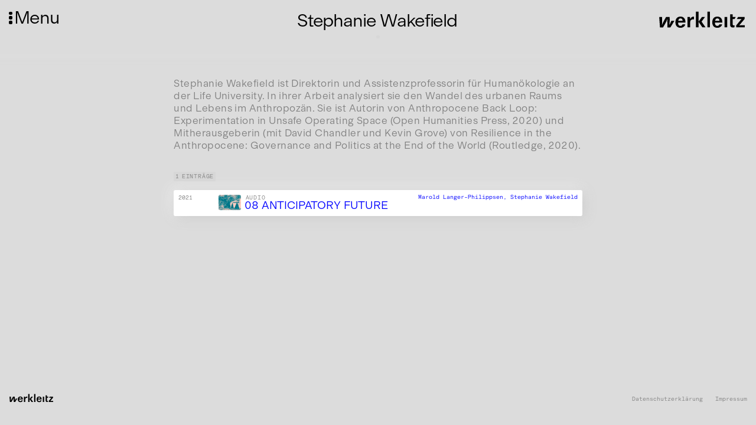

--- FILE ---
content_type: text/html; charset=UTF-8
request_url: https://werkleitz.de/personen/stephanie-wakefield/
body_size: 7710
content:
<!doctype html>
<html lang="de" >
<head>
    <meta charset="utf-8">
    <meta name="viewport" content="initial-scale=1">
        <title>Stephanie Wakefield | Werkleitz Gesellschaft</title>
    <link rel="apple-touch-icon" sizes="180x180" href="/assets/favicons/apple-touch-icon.png">
    <link rel="icon" type="image/png" sizes="32x32" href="/assets/favicons/favicon-32x32.png">
    <link rel="icon" type="image/png" sizes="16x16" href="/assets/favicons/favicon-16x16.png">
    <link rel="mask-icon" href="/assets/favicons/safari-pinned-tab.svg" color="#5bbad5">
    <link rel="shortcut icon" href="/assets/favicons/favicon.ico">
    <meta name="msapplication-TileColor" content="#da532c">
    <meta name="msapplication-config" content="/assets/favicons/browserconfig.xml">
    <meta name="theme-color" content="#ffffff">

    <meta property="og:locale" content="de" />
    <meta property="og:type" content="article" />
    <meta property="og:title" content="Stephanie Wakefield | Werkleitz Gesellschaft" />
    <meta property="og:description" content="Zentrum für Medienkunst" />

    <!-- <meta property="og:image" content="" /> -->

    <link rel="stylesheet" property="stylesheet" href="https://werkleitz.de/assets/css/default.css?version=1765304124">
    <link rel="preload" href="/assets/fonts/ModernGothic-Light.woff2" as="font" type="font/woff2" crossorigin>

</head>
<body class="de person person id-Jo83AvLeXGPBwJPH" >
    <div id="fade-in-wrapper">
    <button id="hamburger">
        <span class="dot-wrapper">
            <span class="dot"></span>
            <span class="dot"></span>
            <span class="dot"></span>
        </span>
        <span class="menu-title">Menu</span>
    </button>

    <div id="logo">
        <a href="/">
            <svg enable-background="new 0 0 2880.9 607.4" version="1.1" viewBox="0 0 2880.9 607.4" xml:space="preserve" xmlns="http://www.w3.org/2000/svg"><path d="m532.4 314.2h-97.3c-28.4 51.2-42.6 97.3-63.2 137.1-2.1-91.7 14.9-135.7 3.6-260.8h-113c-83.1 147.8-93.8 171.2-110.8 211-5.7 11.4-12.1 27.7-22.7 49.7 0.7-46.2 7.8-90.9 5.7-134.3l-4.3-126.5h-90.4l24.2 337.6h100.2c77.4-137.1 81.7-131.4 127.2-242.3l15.6-34.8c-7.8 51.2-5 96.6-1.4 277.1h95.9l130.7-213.8zm354.6 60.4v-21.3c0-107.3-61.1-174.1-159.9-174.1-103 0-163.4 68.9-163.4 184.7 0 110.8 61.8 177.6 164.1 177.6 53.3 0 100.9-21.3 129.3-57.6 12.1-16.3 17.1-27 23.4-53.3h-86.7c-10.7 31.3-34.1 49.7-67.5 49.7-30.6 0-56.1-18.5-66.8-47.6-7.1-16.3-8.5-28.4-8.5-58.3h236v0.2zm-232.4-57.6c9.2-53.3 33.4-80.3 73.2-80.3 42.6 0 66.8 29.1 69.6 80.3h-142.8zm381.6-126.5h-80.3v336.8h85.3v-161.3c0-42.6 10.7-65.4 36.9-82.4 16.3-10.7 34.8-16.3 55.4-16.3 10.7 0 15.6 1.4 32 5v-88.8c-9.2-0.7-17.1-1.4-23.4-1.4-27 0-51.2 12.1-72.5 36.2-10.7 12.1-17.1 20.6-30.6 45.5l-2.8-73.3zm273.5-170.5h-86v507.3h86v-507.3zm211.7 170.5h-99.4l-112.3 154.9 125.8 181.9h103l-130-185.4 112.9-151.4zm159.9-170.5h-85.3v507.3h85.3v-507.3zm396.5 354.6v-21.3c0-107.3-61.1-174.1-159.9-174.1-103 0-163.4 68.9-163.4 184.7 0 110.8 61.8 177.6 164.1 177.6 53.3 0 100.9-21.3 129.3-57.6 12.1-16.3 17.1-27 23.4-53.3h-86.7c-10.7 31.3-34.1 49.7-67.5 49.7-30.6 0-56.1-18.5-66.8-47.6-7.1-16.3-8.5-28.4-8.5-58.3h236v0.2zm-232.4-57.6c9.2-53.3 33.4-80.3 73.2-80.3 42.6 0 66.8 29.1 69.6 80.3h-142.8zm390.1-126.5h-85.3v336.8h85.3v-336.8zm177.6-83.8h-82.4v322.5c0 50.4 9.9 73.2 38.4 90.2 16.3 9.2 33.4 12.8 54 12.8 18.5 0 34.1-2.8 46.9-7.8l7.8-61.1c-11.4 2.1-17.1 2.1-22 2.1-28.4 0-42.6-14.9-42.6-44.1v-164l62.5 1.4 36.9-68.9h-99.5v-83.1zm385.8 83.8h-210.3l-39.8 66.8h115.8c12.1 0 20.6 0.7 38.4-1.4l-9.9 9.9-8.5 9.2-9.9 11.4-145 175.6v65.4h275v-66.8h-135.7c-13.5 0-14.9 1.4-28.4 1.4-2.8 0-7.8 0.7-15.6 1.4l10.7-11.4c3.6-5 5.7-6.4 6.4-7.1l8.5-9.2 148.5-179.1v-66.1h-0.2z"/></svg>
        </a>
    </div>

    <header class="main">

        <nav id="main-navigation">
            <div class="main-navigation-inner">

                <div class="main-navigation-section">
                    <div class="main-navigation-label">
                        Aktivitäten                    </div>
                    <ul class="main-navigation-list">
                        <li class="main-navigation-item ">
                            <a href="/festivals">Festivals</a>
                        </li>
                        <li class="main-navigation-item ">
                            <a href="/projekte">Projekte</a>
                        </li>
                        <li class="main-navigation-item ">
                            <a href="/publikationen">Publikationen</a>
                        </li>
                        <li class="main-navigation-item ">
                            <a href="/werke-veranstaltungen/videorama">Videorama</a>
                        </li>
                    </ul>
                </div>

                <div class="main-navigation-section">
                    <div class="main-navigation-label">
                        Datenbank                    </div>

                    <ul class="main-navigation-list">
                        <li class="main-navigation-item ">
                            <a href="/mediathek">Mediathek</a>
                        </li>
                        <li class="main-navigation-item ">
                            <a href="/audio">Audio</a>
                        </li>
                        <li class="main-navigation-item ">
                            <a href="/personen">Personen</a>
                        </li>
                        <li class="main-navigation-item ">
                            <a href="/veranstaltungen">Veranstaltungen</a>
                        </li>
                        <li class="main-navigation-item ">
                            <a href="/werke">Werkübersicht</a>
                        </li>
                    </ul>
                </div>

                <div class="main-navigation-section">
                    <div class="main-navigation-label">
                        Unterstützung                    </div>

                    <ul class="main-navigation-list">
                        <li class="main-navigation-item ">
                            <a href="/stipendien/european-media-art-platform-european-media-artists-in-residence-exchange">EMAP/EMARE</a>
                        </li>
                        <li class="main-navigation-item ">
                            <a href="/stipendien/a38-stipendium">A38-Stipendium</a>
                        </li>
                        <li class="main-navigation-item ">
                            <a href="/werke-veranstaltungen/pmmc-masterclass">PMMC Masterclass</a>
                        </li>
                        <li class="main-navigation-item ">
                            <a href="/stipendien/supported-artist">Supported Artist</a>
                        </li>
                        <li class="main-navigation-item ">
                            <a href="/stipendien/projektforderung">Projektförderung</a>
                        </li>
                    </ul>
                </div>
                <div class="main-navigation-section">
                    <div class="main-navigation-label">
                        Technikverleih                    </div>

                    <ul class="main-navigation-list">
                        <li class="main-navigation-item ">
                            <a href="/technikverleih/beratung">Beratung</a>
                        </li>
                        <li class="main-navigation-item ">
                            <a href="/technikverleih/liste-und-preise">Liste und Preise</a>
                        </li>
                        <li class="main-navigation-item ">
                            <a href="/technikverleih/nutzungsbedingungen">Nutzungsbedingungen</a>
                        </li>
                    </ul>
                </div>
            </div>
        </nav>

        <nav id="subnav">
            <ul>
                <li class="main-navigation-item ">
                    <a href="/ueber-uns">Über Uns</a>
                </li>
                <li class="main-navigation-item ">
                    <a href="/kontakt">Kontakt</a>
                </li>
                <li class="main-navigation-item ">
                    <a href="/newsletter">Newsletter</a>
                </li>
                <li class="main-navigation-item ">
                    <a href="/stellen">Stellen</a>
                </li>
            </ul>
            <ul>
                <li class="main-navigation-item ">
                    <a href="/presse">Presse</a>
                </li>
                <li class="main-navigation-item ">
                    <a href="/satzung">Satzung</a>
                </li>
                <li class="main-navigation-item ">
                    <a href="/downloads">Downloads</a>
                </li>
                <li class="main-navigation-item language-switcher">
                                                                                                                    <div class="lang-switcher-item" >
                                <a href="https://werkleitz.de/en/personen/stephanie-wakefield" hreflang="en">
                                    English                                </a>
                            </div>
                                                            </li>

            </ul>
        </nav>

        <div class="global-search-wrapper" id="global-search-wrapper">
            <input id="global-search" type="text">
            <div id="search-icon">
                <svg xmlns="http://www.w3.org/2000/svg" xmlns:xlink="http://www.w3.org/1999/xlink" version="1.1" x="0px" y="0px" viewBox="0 0 100 125" style="enable-background:new 0 0 100 100;" xml:space="preserve"><path d="M84.9,81.1L64.6,60.7c3.7-4.8,5.9-10.7,5.9-17.2c0-15.4-12.6-28-28-28s-28,12.6-28,28s12.6,28,28,28c7.5,0,14.3-3,19.4-7.8  l20.2,20.2c0.4,0.4,0.9,0.6,1.4,0.6s1-0.2,1.4-0.6C85.7,83.1,85.7,81.9,84.9,81.1z M42.5,67.5c-13.2,0-24-10.8-24-24s10.8-24,24-24  c13.2,0,24,10.8,24,24S55.7,67.5,42.5,67.5z"></path></svg>
            </div>
        </div>

        <div class="toolbar-group social-media">
            <div class="social-media-item instagram-item">
                <a href="https://www.instagram.com/werkleitz/">

                    <svg fill="#000000" xmlns="http://www.w3.org/2000/svg"  viewBox="0 0 24 24" width="50px" height="50px">    <path d="M 8 3 C 5.243 3 3 5.243 3 8 L 3 16 C 3 18.757 5.243 21 8 21 L 16 21 C 18.757 21 21 18.757 21 16 L 21 8 C 21 5.243 18.757 3 16 3 L 8 3 z M 8 5 L 16 5 C 17.654 5 19 6.346 19 8 L 19 16 C 19 17.654 17.654 19 16 19 L 8 19 C 6.346 19 5 17.654 5 16 L 5 8 C 5 6.346 6.346 5 8 5 z M 17 6 A 1 1 0 0 0 16 7 A 1 1 0 0 0 17 8 A 1 1 0 0 0 18 7 A 1 1 0 0 0 17 6 z M 12 7 C 9.243 7 7 9.243 7 12 C 7 14.757 9.243 17 12 17 C 14.757 17 17 14.757 17 12 C 17 9.243 14.757 7 12 7 z M 12 9 C 13.654 9 15 10.346 15 12 C 15 13.654 13.654 15 12 15 C 10.346 15 9 13.654 9 12 C 9 10.346 10.346 9 12 9 z"/></svg>
                </a>

            </div>
            <div class="social-media-item facebook-item">
                <a href="https://www.facebook.com/werkleitz">
                    <svg fill="#000000" xmlns="http://www.w3.org/2000/svg"  viewBox="0 0 30 30" width="50px" height="50px">    <path d="M15,3C8.373,3,3,8.373,3,15c0,6.016,4.432,10.984,10.206,11.852V18.18h-2.969v-3.154h2.969v-2.099c0-3.475,1.693-5,4.581-5 c1.383,0,2.115,0.103,2.461,0.149v2.753h-1.97c-1.226,0-1.654,1.163-1.654,2.473v1.724h3.593L19.73,18.18h-3.106v8.697 C22.481,26.083,27,21.075,27,15C27,8.373,21.627,3,15,3z"/></svg>
                </a>

            </div>
            <div class="social-media-item twitter-item">
                <a href="https://twitter.com/werkleitz">
                   <svg fill="#000000" xmlns="http://www.w3.org/2000/svg"  viewBox="0 0 30 30" width="50px" height="50px">    <path d="M28,6.937c-0.957,0.425-1.985,0.711-3.064,0.84c1.102-0.66,1.947-1.705,2.345-2.951c-1.03,0.611-2.172,1.055-3.388,1.295 c-0.973-1.037-2.359-1.685-3.893-1.685c-2.946,0-5.334,2.389-5.334,5.334c0,0.418,0.048,0.826,0.138,1.215 c-4.433-0.222-8.363-2.346-10.995-5.574C3.351,6.199,3.088,7.115,3.088,8.094c0,1.85,0.941,3.483,2.372,4.439 c-0.874-0.028-1.697-0.268-2.416-0.667c0,0.023,0,0.044,0,0.067c0,2.585,1.838,4.741,4.279,5.23 c-0.447,0.122-0.919,0.187-1.406,0.187c-0.343,0-0.678-0.034-1.003-0.095c0.679,2.119,2.649,3.662,4.983,3.705 c-1.825,1.431-4.125,2.284-6.625,2.284c-0.43,0-0.855-0.025-1.273-0.075c2.361,1.513,5.164,2.396,8.177,2.396 c9.812,0,15.176-8.128,15.176-15.177c0-0.231-0.005-0.461-0.015-0.69C26.38,8.945,27.285,8.006,28,6.937z"/></svg>
                </a>
            </div>

            <div class="social-media-item vimeo-item">
                <a href="https://vimeo.com/werkleitz">
                    <svg fill="#000000" xmlns="http://www.w3.org/2000/svg"  viewBox="0 0 50 50" width="50px" height="50px"><path d="M 41 5 C 34.210938 4.992188 30.46875 8.796875 28.167969 16.210938 C 29.371094 15.765625 30.578125 15.214844 31.671875 15.214844 C 33.972656 15.214844 34.738281 16.070313 34.410156 18.726563 C 34.300781 20.386719 33.644531 23.066406 31.671875 26.164063 C 29.699219 29.152344 27.984375 30 27 30 C 25.796875 30 24.882813 28.269531 23.898438 23.621094 C 23.570313 22.292969 22.804688 19.304688 21.925781 13.664063 C 21.160156 8.464844 18.613281 5.667969 15 6 C 13.46875 6.109375 11.636719 7.535156 8.570313 10.191406 C 6.378906 12.183594 4.300781 13.621094 2 15.613281 L 4.191406 18.421875 C 6.269531 16.984375 7.476563 16.429688 7.804688 16.429688 C 9.335938 16.429688 10.757813 18.863281 12.183594 23.84375 C 13.386719 28.378906 14.699219 32.914063 15.90625 37.449219 C 17.765625 42.429688 20.066406 44.863281 22.695313 44.863281 C 27.074219 44.863281 32.328125 40.882813 38.570313 32.695313 C 44.699219 24.949219 47.78125 18.535156 48 14 C 48.21875 8.027344 45.816406 5.109375 41 5 Z"/></svg>
                </a>
            </div>
            <div class="social-media-item">
                <a href="#">
                    <svg fill="#000000" xmlns="http://www.w3.org/2000/svg"  viewBox="0 0 30 30" width="50px" height="50px">    <path d="M15,3C8.4,3,3,8.4,3,15s5.4,12,12,12s12-5.4,12-12S21.6,3,15,3z M19.731,21c-0.22,0-0.33-0.11-0.55-0.22 c-1.65-0.991-3.74-1.54-5.94-1.54c-1.21,0-2.53,0.22-3.63,0.44c-0.22,0-0.44,0.11-0.55,0.11c-0.44,0-0.77-0.33-0.77-0.77 s0.22-0.77,0.66-0.77c1.43-0.33,2.861-0.55,4.401-0.55c2.53,0,4.84,0.66,6.82,1.76c0.22,0.22,0.44,0.33,0.44,0.77 C20.39,20.78,20.06,21,19.731,21z M20.94,17.921c-0.22,0-0.44-0.11-0.66-0.22c-1.87-1.21-4.511-1.87-7.37-1.87 c-1.43,0-2.751,0.22-3.74,0.44c-0.22,0.11-0.33,0.11-0.55,0.11c-0.55,0-0.881-0.44-0.881-0.881c0-0.55,0.22-0.77,0.77-0.991 c1.32-0.33,2.641-0.66,4.511-0.66c3.08,0,5.94,0.77,8.361,2.2c0.33,0.22,0.55,0.55,0.55,0.881 C21.82,17.48,21.491,17.921,20.94,17.921z M22.37,14.4c-0.22,0-0.33-0.11-0.66-0.22c-2.2-1.21-5.39-1.98-8.47-1.98 c-1.54,0-3.19,0.22-4.621,0.55c-0.22,0-0.33,0.11-0.66,0.11c-0.66,0.111-1.1-0.44-1.1-1.099s0.33-0.991,0.77-1.1 C9.39,10.22,11.26,10,13.24,10c3.41,0,6.93,0.77,9.681,2.2c0.33,0.22,0.66,0.55,0.66,1.1C23.471,13.96,23.03,14.4,22.37,14.4z"/></svg>
                </a>
            </div>
        </div>
    </header>
<main class="person">
    <article class="single-node">
                <div class="node-header">
    <div class="node-title-wrapper centered-dachzeile-titel">
        <div class="field-dachzeile">
                                            </div>
        <h1 class="node-title">
            Stephanie Wakefield        </h1>
                            <div class="person-data">
                                        <span></span>
                        <span></span>
                                </div>
            </div>
    </div>                <div class="content-wrapper show-more-height">
                <div class="field-wrapper-narrow field-bodytext">
        <div class="field-value">
        <p>Stephanie Wakefield ist Direktorin und Assistenzprofessorin für Humanökologie an der Life University. In ihrer Arbeit analysiert sie den Wandel des urbanen Raums und Lebens im Anthropozän. Sie ist Autorin von Anthropocene Back Loop: Experimentation in Unsafe Operating Space (Open Humanities Press, 2020) und Mitherausgeberin (mit David Chandler und Kevin Grove) von Resilience in the Anthropocene: Governance and Politics at the End of the World (Routledge, 2020).</p>        </div>
        <div class="field-bodytext-author">
                    </div>
    </div>
                            <!-- website-->
                            <button class="expand-content-wrapper" >
                <span class="more">mehr</span>
                <span class="less" style="display: none">weniger</span>
            </button>
        </div>
        <!-- related items -->
        <div class="table overview table-stephanie-wakefield" id="table-overview" data-page="1">
            <div class="table-header">
                    </div>
        <div class="filter-wrapper">
        <div class="werkveranstaltung-filter active" id="all-filter">Alle</div>
    </div>
    <div class="search-counter-wrapper">
        <div class="search-wrapper">
            <div class="search-icon"><svg fill="white" xmlns="http://www.w3.org/2000/svg"  viewBox="0 0 30 30" width="30px" height="30px"><path d="M 13 3 C 7.4889971 3 3 7.4889971 3 13 C 3 18.511003 7.4889971 23 13 23 C 15.396508 23 17.597385 22.148986 19.322266 20.736328 L 25.292969 26.707031 A 1.0001 1.0001 0 1 0 26.707031 25.292969 L 20.736328 19.322266 C 22.148986 17.597385 23 15.396508 23 13 C 23 7.4889971 18.511003 3 13 3 z M 13 5 C 17.430123 5 21 8.5698774 21 13 C 21 17.430123 17.430123 21 13 21 C 8.5698774 21 5 17.430123 5 13 C 5 8.5698774 8.5698774 5 13 5 z"/></svg></div>
            <input autofocus type="text" id="werkveranstaltungsearch" placeholder="suche"/>
        </div>
        <div id="table-counter" class="table-counter" data-all="1">1 Einträge</div>
    </div>
        <div class="row" id="anticipatory-future" data-title="anticipatory future " data-categories="Audio" data-key="0" >

    
                <div class="date">2021</div>

    

            <a href="https://werkleitz.de/werke-veranstaltungen/anticipatory-future" class="images-title-wrapper" loadcontent="true">
                <div class="images">
                    <img loading="lazy" class="lazyload" src="https://werkleitz.de/media/pages/werke-veranstaltungen/anticipatory-future/9381247a46-1695652829/anticipatoryfuture-3-120x120-q70.jpg" alt="" height="120" width="120">                </div>
                <div class="title-dachzeile">
    <div class="dachzeile">
                Audio    </div>
    <div class="title">08 ANTICIPATORY FUTURE</div>
</div>            </a>

            
                                    <div class="last-column-wrapper persons-wrapper">
                                                                    <a href="https://werkleitz.de/personen/marold-langer-philippsen" loadcontent="true" class="">
                                            Marold Langer-Philippsen,                                        </a>
                                                                        <a href="https://werkleitz.de/personen/stephanie-wakefield" loadcontent="true" class="">
                                            Stephanie Wakefield                                        </a>
                                                        </div>
                    
            
            </div>
<div class="content-container"></div>
</div>                            </article>
</main>

    <footer id="main-footer">
        <div id="footer-logo">
            <a href="/">
                <svg version="1.1" id="Ebene_1" xmlns="http://www.w3.org/2000/svg" xmlns:xlink="http://www.w3.org/1999/xlink" x="0px" y="0px"
                     viewBox="0 0 2880.9 607.4" style="enable-background:new 0 0 2880.9 607.4;" xml:space="preserve">
                    <g>
                        <path d="M532.4,314.2h-97.3c-28.4,51.2-42.6,97.3-63.2,137.1c-2.1-91.7,14.9-135.7,3.6-260.8h-113
                            c-83.1,147.8-93.8,171.2-110.8,211c-5.7,11.4-12.1,27.7-22.7,49.7c0.7-46.2,7.8-90.9,5.7-134.3l-4.3-126.5H40L64.2,528h100.2
                            c77.4-137.1,81.7-131.4,127.2-242.3l15.6-34.8c-7.8,51.2-5,96.6-1.4,277.1h95.9L532.4,314.2L532.4,314.2z M887,374.6v-21.3
                            c0-107.3-61.1-174.1-159.9-174.1c-103,0-163.4,68.9-163.4,184.7c0,110.8,61.8,177.6,164.1,177.6c53.3,0,100.9-21.3,129.3-57.6
                            c12.1-16.3,17.1-27,23.4-53.3h-86.7c-10.7,31.3-34.1,49.7-67.5,49.7c-30.6,0-56.1-18.5-66.8-47.6c-7.1-16.3-8.5-28.4-8.5-58.3H887
                            L887,374.6z M654.6,317c9.2-53.3,33.4-80.3,73.2-80.3c42.6,0,66.8,29.1,69.6,80.3H654.6L654.6,317z M1036.2,190.5h-80.3v336.8h85.3
                            V366c0-42.6,10.7-65.4,36.9-82.4c16.3-10.7,34.8-16.3,55.4-16.3c10.7,0,15.6,1.4,32,5v-88.8c-9.2-0.7-17.1-1.4-23.4-1.4
                            c-27,0-51.2,12.1-72.5,36.2c-10.7,12.1-17.1,20.6-30.6,45.5L1036.2,190.5L1036.2,190.5z M1309.7,20h-86v507.3h86V20L1309.7,20z
                             M1521.4,190.5H1422l-112.3,154.9l125.8,181.9h103l-130-185.4L1521.4,190.5L1521.4,190.5z M1681.3,20H1596v507.3h85.3V20L1681.3,20
                            z M2077.8,374.6v-21.3c0-107.3-61.1-174.1-159.9-174.1c-103,0-163.4,68.9-163.4,184.7c0,110.8,61.8,177.6,164.1,177.6
                            c53.3,0,100.9-21.3,129.3-57.6c12.1-16.3,17.1-27,23.4-53.3h-86.7c-10.7,31.3-34.1,49.7-67.5,49.7c-30.6,0-56.1-18.5-66.8-47.6
                            c-7.1-16.3-8.5-28.4-8.5-58.3H2077.8L2077.8,374.6z M1845.4,317c9.2-53.3,33.4-80.3,73.2-80.3c42.6,0,66.8,29.1,69.6,80.3H1845.4
                            L1845.4,317z M2235.5,190.5h-85.3v336.8h85.3V190.5L2235.5,190.5z M2413.1,106.7h-82.4v90.2V258v171.2c0,50.4,9.9,73.2,38.4,90.2
                            c16.3,9.2,33.4,12.8,54,12.8c18.5,0,34.1-2.8,46.9-7.8l7.8-61.1c-11.4,2.1-17.1,2.1-22,2.1c-28.4,0-42.6-14.9-42.6-44.1V257.3
                            l62.5,1.4l36.9-68.9h-99.5V106.7L2413.1,106.7z M2798.9,190.5h-210.3l-39.8,66.8h115.8c12.1,0,20.6,0.7,38.4-1.4l-9.9,9.9l-8.5,9.2
                            l-9.9,11.4L2529.7,462v65.4h275v-66.8h-135.7c-13.5,0-14.9,1.4-28.4,1.4c-2.8,0-7.8,0.7-15.6,1.4l10.7-11.4c3.6-5,5.7-6.4,6.4-7.1
                            l8.5-9.2l148.5-179.1V190.5L2798.9,190.5z"/>
                    </g>
                </svg>
            </a>
        </div>

        <ul id="footer-menu">
            <li><a href="https://werkleitz.de/datenschutz">Datenschutzerklärung</a></li>
            <li><a href="https://werkleitz.de/impressum">Impressum</a></li>
        </ul>
    </footer>

    <div id="mobile-check"></div>


    
    <script src="/assets/js/plugins.js"></script>
    <!-- <script src="/node_modules/@sindresorhus/slugify/index.js" type="module"></script> -->

    <script src="/assets/js/my_script.js" type="module"></script>

    
    <script>
      var _paq = window._paq = window._paq || [];
      /* tracker methods like "setCustomDimension" should be called before "trackPageView" */
      _paq.push(['trackPageView']);
      _paq.push(['enableLinkTracking']);
      (function() {
        var u="//analytics.knoth-renner.com/";
        _paq.push(['setTrackerUrl', u+'matomo.php']);
        _paq.push(['setSiteId', '2']);
        var d=document, g=d.createElement('script'), s=d.getElementsByTagName('script')[0];
        g.async=true; g.src=u+'matomo.js'; s.parentNode.insertBefore(g,s);
      })();
    </script>

</div></body></html>

--- FILE ---
content_type: text/css; charset=utf-8
request_url: https://werkleitz.de/assets/css/default.css?version=1765304124
body_size: 23561
content:
@charset "UTF-8";html{line-height:1.15;-webkit-text-size-adjust:100%}body{margin:0}main{display:block}h1{font-size:2em;margin:.67em 0}hr{box-sizing:content-box;height:0;overflow:visible}pre{font-family:monospace,monospace;font-size:1em}a{background-color:transparent}abbr[title]{border-bottom:none;text-decoration:underline;text-decoration:underline dotted}b,strong{font-weight:bolder}code,kbd,samp{font-family:monospace,monospace;font-size:1em}small{font-size:80%}sub,sup{font-size:75%;line-height:0;position:relative;vertical-align:baseline}sub{bottom:-.25em}sup{top:-.5em}img{border-style:none}button,input,optgroup,select,textarea{font-family:inherit;font-size:100%;line-height:1.15;margin:0}button,input{overflow:visible}button,select{text-transform:none}button,[type="button"],[type="reset"],[type="submit"]{-webkit-appearance:button}button::-moz-focus-inner,[type="button"]::-moz-focus-inner,[type="reset"]::-moz-focus-inner,[type="submit"]::-moz-focus-inner{border-style:none;padding:0}button:-moz-focusring,[type="button"]:-moz-focusring,[type="reset"]:-moz-focusring,[type="submit"]:-moz-focusring{outline:1px dotted ButtonText}fieldset{padding:.35em .75em .625em}legend{box-sizing:border-box;color:inherit;display:table;max-width:100%;padding:0;white-space:normal}progress{vertical-align:baseline}textarea{overflow:auto}[type="checkbox"],[type="radio"]{box-sizing:border-box;padding:0}[type="number"]::-webkit-inner-spin-button,[type="number"]::-webkit-outer-spin-button{height:auto}[type="search"]{-webkit-appearance:textfield;outline-offset:-2px}[type="search"]::-webkit-search-decoration{-webkit-appearance:none}::-webkit-file-upload-button{-webkit-appearance:button;font:inherit}details{display:block}summary{display:list-item}template{display:none}[hidden]{display:none}@font-face{font-family:"moderngothic";src:url("../fonts/ModernGothic-Light.woff2") format("woff2");font-weight:normal;font-style:normal}@font-face{font-family:"moderngothicitalic";src:url("../fonts/ModernGothic-LightItalic.woff2") format("woff2");font-weight:normal;font-style:italic}@font-face{font-family:"mgmono";src:url("../fonts/ModernGothicMono-Light.woff2") format("woff");font-weight:normal;font-style:normal}body{font-family:"moderngothic","Helvetica Neue",Arial,Helvetica,sans-serif;font-weight:400;font-style:normal;font-size:1.2rem;color:black;font-feature-settings:"kern","liga","clig","calt","tnum","ss02"}@media only screen and (min-device-width:813px) and (-webkit-min-device-pixel-ratio:3),only screen and (min-device-width:668px) and (-webkit-min-device-pixel-ratio:2),only screen and (orientation:landscape){body{line-height:1.15}}@media only screen and (max-device-width:812px) and (-webkit-min-device-pixel-ratio:3) and (orientation:portrait),only screen and (max-device-width:667px) and (-webkit-min-device-pixel-ratio:2) and (orientation:portrait){body{line-height:1.3;letter-spacing:.02rem}}a:link,a:visited{text-decoration:none !important;color:blue}a:hover{color:black}main a:link,main a:visited{color:blue}main a:hover{color:black;border-bottom:0px solid white}ul{margin:0;padding:0;list-style:none}em{font-family:"moderngothicitalic";font-style:normal}h1,h2,h3,h4,h5,h6{margin:0;padding:0;-webkit-margin-before:0em !important;-webkit-margin-after:0em !important;-webkit-margin-start:0px !important;-webkit-margin-end:0px !important;font-weight:normal;font-size:1.1rem;line-height:1.1;color:black;margin:0 0 1rem 0}p{margin:0 0 1rem 0}main ul{list-style:disc;margin-left:0;padding-left:1rem}main ul li{margin:0;padding:0 0 0 -1rem}main h1{margin:1rem 0 1rem 0}u{text-decoration:none;font-family:"mgmono",courier,monospaced;font-size:.65rem;color:grey;line-height:.9rem !important;display:inline-block}.col-1{width:8.3333333333%}@media only screen and (max-device-width:812px) and (-webkit-min-device-pixel-ratio:3) and (orientation:portrait),only screen and (max-device-width:667px) and (-webkit-min-device-pixel-ratio:2) and (orientation:portrait){.col-1{width:100%}}.col-2{width:16.6666666667%}@media only screen and (max-device-width:812px) and (-webkit-min-device-pixel-ratio:3) and (orientation:portrait),only screen and (max-device-width:667px) and (-webkit-min-device-pixel-ratio:2) and (orientation:portrait){.col-2{width:100%}}.col-3{width:25%}@media only screen and (max-device-width:812px) and (-webkit-min-device-pixel-ratio:3) and (orientation:portrait),only screen and (max-device-width:667px) and (-webkit-min-device-pixel-ratio:2) and (orientation:portrait){.col-3{width:100%}}.col-4{width:33.3333333333%}@media only screen and (max-device-width:812px) and (-webkit-min-device-pixel-ratio:3) and (orientation:portrait),only screen and (max-device-width:667px) and (-webkit-min-device-pixel-ratio:2) and (orientation:portrait){.col-4{width:100%}}.col-5{width:41.6666666667%}@media only screen and (max-device-width:812px) and (-webkit-min-device-pixel-ratio:3) and (orientation:portrait),only screen and (max-device-width:667px) and (-webkit-min-device-pixel-ratio:2) and (orientation:portrait){.col-5{width:100%}}.col-6{width:50%}@media only screen and (max-device-width:812px) and (-webkit-min-device-pixel-ratio:3) and (orientation:portrait),only screen and (max-device-width:667px) and (-webkit-min-device-pixel-ratio:2) and (orientation:portrait){.col-6{width:100%}}.col-7{width:58.3333333333%}@media only screen and (max-device-width:812px) and (-webkit-min-device-pixel-ratio:3) and (orientation:portrait),only screen and (max-device-width:667px) and (-webkit-min-device-pixel-ratio:2) and (orientation:portrait){.col-7{width:100%}}.col-8{width:66.6666666667%}@media only screen and (max-device-width:812px) and (-webkit-min-device-pixel-ratio:3) and (orientation:portrait),only screen and (max-device-width:667px) and (-webkit-min-device-pixel-ratio:2) and (orientation:portrait){.col-8{width:100%}}.col-9{width:75%}@media only screen and (max-device-width:812px) and (-webkit-min-device-pixel-ratio:3) and (orientation:portrait),only screen and (max-device-width:667px) and (-webkit-min-device-pixel-ratio:2) and (orientation:portrait){.col-9{width:100%}}.col-10{width:83.3333333333%}@media only screen and (max-device-width:812px) and (-webkit-min-device-pixel-ratio:3) and (orientation:portrait),only screen and (max-device-width:667px) and (-webkit-min-device-pixel-ratio:2) and (orientation:portrait){.col-10{width:100%}}.col-11{width:91.6666666667%}@media only screen and (max-device-width:812px) and (-webkit-min-device-pixel-ratio:3) and (orientation:portrait),only screen and (max-device-width:667px) and (-webkit-min-device-pixel-ratio:2) and (orientation:portrait){.col-11{width:100%}}.col-12{width:100%}@media only screen and (max-device-width:812px) and (-webkit-min-device-pixel-ratio:3) and (orientation:portrait),only screen and (max-device-width:667px) and (-webkit-min-device-pixel-ratio:2) and (orientation:portrait){.col-12{width:100%}}.block-type-columns .grid{--columns:12;display:grid;grid-template-columns:1fr}@media only screen and (min-device-width:813px) and (-webkit-min-device-pixel-ratio:3),only screen and (min-device-width:668px) and (-webkit-min-device-pixel-ratio:2),only screen and (orientation:landscape){.block-type-columns .grid{grid-template-columns:repeat(12,1fr)}.block-type-columns .grid>.column{grid-column:span var(--columns)}}body{transition:background-color .3s ease}body.nav-visible{background-color:blue}#hamburger{position:fixed;left:1rem;top:1rem;border:0px solid transparent;background-color:transparent;transition:transform .3s ease;z-index:100000;display:flex;padding:0 6rem 3rem 0}@media only screen and (min-device-width:813px) and (-webkit-min-device-pixel-ratio:3),only screen and (min-device-width:668px) and (-webkit-min-device-pixel-ratio:2),only screen and (orientation:landscape){#hamburger{font-size:2rem;line-height:.95;letter-spacing:-.07rem}}@media only screen and (max-device-width:812px) and (-webkit-min-device-pixel-ratio:3) and (orientation:portrait),only screen and (max-device-width:667px) and (-webkit-min-device-pixel-ratio:2) and (orientation:portrait){#hamburger{font-size:1.8rem;line-height:1;letter-spacing:0rem}}#hamburger .dot-wrapper{margin-right:.2rem;margin-top:.27rem;display:block}#hamburger .dot{border-radius:100%;background-color:black;height:.39rem;width:.39rem;margin-bottom:.1rem;display:block}@media only screen and (min-device-width:813px) and (-webkit-min-device-pixel-ratio:3),only screen and (min-device-width:668px) and (-webkit-min-device-pixel-ratio:2),only screen and (orientation:landscape){body.nav-visible #hamburger{transform:translateY(-4rem)}}#logo{position:fixed;z-index:10000000;z-index:10000000;transform:translateY(-4rem);transition:transform .3s ease}@media only screen and (min-device-width:813px) and (-webkit-min-device-pixel-ratio:3),only screen and (min-device-width:668px) and (-webkit-min-device-pixel-ratio:2),only screen and (orientation:landscape){#logo{width:9.8rem;top:3.7rem;right:1rem}}@media only screen and (max-device-width:812px) and (-webkit-min-device-pixel-ratio:3) and (orientation:portrait),only screen and (max-device-width:667px) and (-webkit-min-device-pixel-ratio:2) and (orientation:portrait){#logo{width:7rem;top:3.7rem;right:1rem}}#logo a{display:block}#logo svg{padding-top:1.5rem;fill:black}body.nav-visible #logo{transform:translateY(0)}body.nav-visible #logo svg{fill:white}body.nav-visible #logo a:hover svg{fill:rgba(255,255,255,.7)}header.main{position:fixed;left:0;top:0;height:0rem;width:100%;z-index:10000}header.main #main-navigation{transform:translateY(-120%);transition:transform .3s ease;display:flex;flex-wrap:wrap;justify-content:center;flex-direction:row;justify-content:left;width:100vw;position:absolute;padding:1rem;background-color:gainsboro;opacity:0;-webkit-transition:background-color .18s linear,opacity .1s linear,transform .3s ease;-ms-transition:background-color .18s linear,opacity .1s linear,transform .3s ease;transition:background-color .18s linear,opacity .1s linear,transform .3s ease;box-shadow:0px .6rem 1.2rem .9rem #0000FF}body.nav-visible header.main #main-navigation{transform:translateY(0)}@media only screen and (max-device-width:812px) and (-webkit-min-device-pixel-ratio:3) and (orientation:portrait),only screen and (max-device-width:667px) and (-webkit-min-device-pixel-ratio:2) and (orientation:portrait){header.main #main-navigation{height:auto}}header.main #main-navigation .main-navigation-inner{display:flex;flex-wrap:wrap;justify-content:center;flex-direction:row}@media only screen and (max-device-width:812px) and (-webkit-min-device-pixel-ratio:3) and (orientation:portrait),only screen and (max-device-width:667px) and (-webkit-min-device-pixel-ratio:2) and (orientation:portrait){header.main #main-navigation .main-navigation-inner{margin-top:6rem;border-left:1px solid white;padding:0rem 1rem 0rem 1rem;justify-content:flex-start}}body.nav-visible header.main #main-navigation{background-color:#0000FF;opacity:1}header.main #main-navigation .main-navigation-section{padding-right:2.5rem;margin-bottom:1rem}@media only screen and (max-device-width:812px) and (-webkit-min-device-pixel-ratio:3) and (orientation:portrait),only screen and (max-device-width:667px) and (-webkit-min-device-pixel-ratio:2) and (orientation:portrait){header.main #main-navigation .main-navigation-section{padding-right:8rem}}@keyframes fadeDot{0%{opacity:0}100%{opacity:1}}header.main #main-navigation li{transition:transform .3s ease}@media only screen and (max-device-width:812px) and (-webkit-min-device-pixel-ratio:3) and (orientation:portrait),only screen and (max-device-width:667px) and (-webkit-min-device-pixel-ratio:2) and (orientation:portrait){header.main #main-navigation li{font-size:1.4rem}}header.main #main-navigation li:hover,header.main #main-navigation li.active{transform:translateX(.7rem)}header.main #main-navigation li:hover:before,header.main #main-navigation li.active:before{content:"";width:.5rem;height:.5rem;left:-.7rem;top:.44rem;border-radius:50%;background-color:white;position:absolute}header.main #main-navigation a:link,header.main #main-navigation a:visited{color:white;display:block}header.main #main-navigation .main-navigation-label{font-family:"mgmono",courier,monospaced;font-size:.65rem;text-transform:uppercase;letter-spacing:.05rem;word-spacing:-.2rem;letter-spacing:.06rem;margin-bottom:.3rem;color:white}@media only screen and (max-device-width:812px) and (-webkit-min-device-pixel-ratio:3) and (orientation:portrait),only screen and (max-device-width:667px) and (-webkit-min-device-pixel-ratio:2) and (orientation:portrait){header.main #main-navigation .main-navigation-label{font-size:.8rem;letter-spacing:.1rem}}header.main #subnav{z-index:100;position:absolute;top:1rem;right:9rem;width:25vw;transform:translateY(-3rem);transition:transform .3s ease}@media only screen and (max-device-width:812px) and (-webkit-min-device-pixel-ratio:3) and (orientation:portrait),only screen and (max-device-width:667px) and (-webkit-min-device-pixel-ratio:2) and (orientation:portrait){header.main #subnav{transform:translateY(100vh);left:60vw;right:auto;top:20vh;width:30vw;border-left:1px solid white;padding:0 1rem 0 1rem}}body.nav-visible header.main #subnav{transform:translateY(0)}@media only screen and (min-device-width:813px) and (-webkit-min-device-pixel-ratio:3),only screen and (min-device-width:668px) and (-webkit-min-device-pixel-ratio:2),only screen and (orientation:landscape){header.main #subnav ul{display:flex;flex-wrap:wrap;justify-content:center;flex-direction:row;justify-content:left}}header.main #subnav ul li{font-family:"mgmono",courier,monospaced;font-size:.65rem;margin:0 1rem .6rem 0;border-radius:.1rem;transition:transform .3s ease;transform:translateX(0rem)}@media only screen and (max-device-width:812px) and (-webkit-min-device-pixel-ratio:3) and (orientation:portrait),only screen and (max-device-width:667px) and (-webkit-min-device-pixel-ratio:2) and (orientation:portrait){header.main #subnav ul li{font-size:1rem}}header.main #subnav ul li a{color:white}header.main #subnav ul li:hover,header.main #subnav ul li.active{transform:translateX(.5rem)}header.main #subnav ul li:hover:before,header.main #subnav ul li.active:before{content:"";width:.5rem;height:.5rem;left:-.7rem;top:.1rem;border-radius:50%;background-color:white;position:absolute}header.main #global-search-wrapper{position:absolute;right:0rem;top:0rem;width:3rem;height:3rem;background-color:inherit;z-index:300;transition:width .3s ease,background-color .3s ease,transform .2s ease;transform:translateY(-5rem)}body.nav-visible header.main #global-search-wrapper{transform:translateY(0)}header.main #global-search-wrapper #global-search{margin-left:0rem;margin-top:.6rem;width:0rem;min-height:4rem;overflow:hidden;position:absolute;right:3rem;opacity:0;transition:opacity .2s ease,width .3s ease;border-radius:.2rem;color:blue;vertical-align:text-top;font-size:2rem}header.main #global-search-wrapper #global-search:focus{border:none;outline:none}header.main #global-search-wrapper #global-search.open{opacity:1;width:36vw}header.main #search-icon{position:absolute;right:1rem;top:.5rem;width:2rem;height:2rem;cursor:pointer;transform:translateY(-3rem);transition:transform .3s ease}body.nav-visible header.main #search-icon{transform:translateY(0)}@media only screen and (max-device-width:812px) and (-webkit-min-device-pixel-ratio:3) and (orientation:portrait),only screen and (max-device-width:667px) and (-webkit-min-device-pixel-ratio:2) and (orientation:portrait){header.main #search-icon{width:3rem;height:3rem}}header.main #search-icon svg:hover{transform:scale(1.1)}header.main #search-icon path{fill:white}header.main #toolbar{z-index:100;top:0;left:0;padding:1rem 1rem 1rem 1rem;width:100%;display:flex;flex-wrap:wrap;justify-content:center;flex-direction:row;font-family:"mgmono",courier,monospaced;font-size:.65rem}@media only screen and (max-device-width:812px) and (-webkit-min-device-pixel-ratio:3) and (orientation:portrait),only screen and (max-device-width:667px) and (-webkit-min-device-pixel-ratio:2) and (orientation:portrait){header.main #toolbar{width:100%}}header.main #toolbar .newsletter{width:25%}@media only screen and (max-device-width:812px) and (-webkit-min-device-pixel-ratio:3) and (orientation:portrait),only screen and (max-device-width:667px) and (-webkit-min-device-pixel-ratio:2) and (orientation:portrait){header.main #toolbar .newsletter{width:100%}}header.main #toolbar .global-search{width:16.6666666667%;text-align:right}@media only screen and (max-device-width:812px) and (-webkit-min-device-pixel-ratio:3) and (orientation:portrait),only screen and (max-device-width:667px) and (-webkit-min-device-pixel-ratio:2) and (orientation:portrait){header.main #toolbar .global-search{width:100%}}header.main .language-switcher{text-transform:uppercase}.social-media{position:fixed;right:5rem;top:.6rem;z-index:100000;transform:translateY(-4rem);transition:transform .3s ease}@media only screen and (max-device-width:812px) and (-webkit-min-device-pixel-ratio:3) and (orientation:portrait),only screen and (max-device-width:667px) and (-webkit-min-device-pixel-ratio:2) and (orientation:portrait){.social-media{position:relative;right:auto;left:0vw;transform:translateY(-4rem);top:1rem;text-align:center}}body.nav-visible .social-media{transform:translateY(0)}.social-media .social-media-item{display:inline-block}.social-media .social-media-item svg{width:1rem;height:auto}@media only screen and (max-device-width:812px) and (-webkit-min-device-pixel-ratio:3) and (orientation:portrait),only screen and (max-device-width:667px) and (-webkit-min-device-pixel-ratio:2) and (orientation:portrait){.social-media .social-media-item svg{width:2rem}}.social-media .social-media-item svg path{fill:white}footer#main-footer{padding:1rem;position:relative}footer#main-footer #footer-logo{width:5rem}footer#main-footer #footer-logo svg{fill:black}body.nav-visible footer#main-footer #footer-logo svg{fill:white}footer#main-footer #footer-menu{position:absolute;right:1rem;top:1rem}footer#main-footer #footer-menu li{display:inline-block;transition:transform .3s ease;font-family:"mgmono",courier,monospaced;font-size:.65rem;margin-left:1rem}footer#main-footer #footer-menu li:hover{transform:translateX(.7rem)}footer#main-footer #footer-menu li:hover:before{content:"";width:.5rem;height:.5rem;left:-.7rem;top:.3rem;border-radius:50%;background-color:white;position:absolute}footer#main-footer #footer-menu a:link,footer#main-footer #footer-menu a:visited{color:grey;display:block}#mobile-check{display:none}@media only screen and (max-device-width:812px) and (-webkit-min-device-pixel-ratio:3) and (orientation:portrait),only screen and (max-device-width:667px) and (-webkit-min-device-pixel-ratio:2) and (orientation:portrait){#mobile-check{display:block}}#edit-page-wrapper{position:fixed;right:1rem;bottom:1rem}.audio-parent-title{text-align:center;margin-bottom:1rem}.audio-player-container{padding:.5rem .3rem .5rem .5rem;position:relative;border-radius:.5rem;--buffered-width:0%;--volume:100%;box-shadow:.2rem .2rem 21px #c8c8c8,-.2rem -.2rem 21px #f4f4f4;margin-bottom:3rem;display:flex;flex-wrap:wrap;justify-content:center;flex-direction:row;justify-content:space-between;margin:0 auto 1rem auto;background-color:white;color:black}@media only screen and (min-device-width:813px) and (-webkit-min-device-pixel-ratio:3),only screen and (min-device-width:668px) and (-webkit-min-device-pixel-ratio:2),only screen and (orientation:landscape){.audio-player-container{margin:0 23vw 1rem 23vw;width:54vw}}@media only screen and (max-device-width:812px) and (-webkit-min-device-pixel-ratio:3) and (orientation:portrait),only screen and (max-device-width:667px) and (-webkit-min-device-pixel-ratio:2) and (orientation:portrait){.audio-player-container{margin:0 1rem 1rem 1rem;width:calc(100vw - 2rem)}}@media only screen and (max-device-width:812px) and (-webkit-min-device-pixel-ratio:3) and (orientation:portrait),only screen and (max-device-width:667px) and (-webkit-min-device-pixel-ratio:2) and (orientation:portrait){.audio-player-container{padding:1rem 1rem 1rem 1rem}}@media only screen and (max-device-width:812px) and (-webkit-min-device-pixel-ratio:3) and (orientation:portrait),only screen and (max-device-width:667px) and (-webkit-min-device-pixel-ratio:2) and (orientation:portrait){.audio-player-container{width:100%;overflow:hidden}}.audio-player-container .audio-artwork{width:1.5rem;height:1.5rem;margin-right:.5rem}@media only screen and (max-device-width:812px) and (-webkit-min-device-pixel-ratio:3) and (orientation:portrait),only screen and (max-device-width:667px) and (-webkit-min-device-pixel-ratio:2) and (orientation:portrait){.audio-player-container .audio-artwork{width:6rem;height:6rem}}.audio-player-container .audio-artwork img{width:1.95rem;height:1.95rem;border-radius:.2rem}@media only screen and (max-device-width:812px) and (-webkit-min-device-pixel-ratio:3) and (orientation:portrait),only screen and (max-device-width:667px) and (-webkit-min-device-pixel-ratio:2) and (orientation:portrait){.audio-player-container .audio-artwork img{width:6rem;height:6rem}}.audio-player-container .audio-title-wrapper{width:54%;font-size:.9rem;line-height:1rem;letter-spacing:.03rem}@media only screen and (min-device-width:813px) and (-webkit-min-device-pixel-ratio:3),only screen and (min-device-width:668px) and (-webkit-min-device-pixel-ratio:2),only screen and (orientation:landscape){.audio-player-container .audio-title-wrapper{font-size:.6rem;line-height:.7rem}}@media only screen and (max-device-width:812px) and (-webkit-min-device-pixel-ratio:3) and (orientation:portrait),only screen and (max-device-width:667px) and (-webkit-min-device-pixel-ratio:2) and (orientation:portrait){.audio-player-container .audio-title-wrapper{width:70%}}.audio-player-container .audio-title-wrapper .description{font-size:.8rem;line-height:1.2;letter-spacing:.02rem;margin-bottom:.3rem;color:#818181;max-height:5rem;display:-webkit-box;-webkit-line-clamp:4;-webkit-box-orient:vertical;overflow:hidden;margin:0}@media only screen and (min-device-width:813px) and (-webkit-min-device-pixel-ratio:3),only screen and (min-device-width:668px) and (-webkit-min-device-pixel-ratio:2),only screen and (orientation:landscape){.audio-player-container .audio-title-wrapper .description{font-size:.6rem;-webkit-line-clamp:2;max-height:3rem}}.audio-player-container .audio-controls{width:40%;display:flex}@media only screen and (max-device-width:812px) and (-webkit-min-device-pixel-ratio:3) and (orientation:portrait),only screen and (max-device-width:667px) and (-webkit-min-device-pixel-ratio:2) and (orientation:portrait){.audio-player-container .audio-controls{width:100%;height:4rem}}.audio-player-container .volume-slider{position:absolute;right:.5rem;top:-5.5rem;height:1rem;width:5rem;transform-origin:right bottom;transform:translateX(.5rem) rotate(-90deg);-webkit-appearance:none;background-color:white;margin:0;padding:0;margin:0;outline:none;z-index:20000;background-color:transparent;display:none}.audio-player-container .volume-slider::-webkit-slider-runnable-track{height:3px;cursor:pointer;background:linear-gradient(to right,black var(--volume),rgba(204,204,204,.54) var(--volume));border-radius:1rem}.audio-player-container .volume-slider::-webkit-slider-thumb{position:relative;-webkit-appearance:none;box-sizing:content-box;background-color:black;border:1px solid black;width:.5rem;height:.5rem;border-radius:50%;cursor:pointer;margin:calc(-.25rem + .5px) 0 0 0;transition:all .3s ease}.audio-player-container .volume-slider:hover::-webkit-slider-thumb{transform:scale(1.3)}.audio-player-container .volume-wrapper{display:none;border:none;min-width:1.5rem;background-color:transparent;background-repeat:no-repeat;transform:translateX(-.25rem) translateY(.1rem);transition:height .3s ease;z-index:200000;margin:0 0 0 1rem;padding:0}.audio-player-container .volume-wrapper.high .volume-slider{display:block}.audio-player-container .volume-wrapper .svg-sound,.audio-player-container .volume-wrapper .svg-mute{position:absolute;right:0;bottom:0}.audio-player-container .volume-wrapper .svg-mute{display:none}.audio-player-container .volume-wrapper svg{height:1.5rem;width:1.5rem;stroke:black;stroke-width:20;transform:scale(1)}.audio-player-container .volume-wrapper:hover{cursor:pointer}.audio-player-container .play-icon{height:1.7rem;width:1.7rem;border:none;padding:0;background-color:transparent;background-repeat:no-repeat;transform:scale(1);transition:transform .3s ease}@media only screen and (max-device-width:812px) and (-webkit-min-device-pixel-ratio:3) and (orientation:portrait),only screen and (max-device-width:667px) and (-webkit-min-device-pixel-ratio:2) and (orientation:portrait){.audio-player-container .play-icon{width:3rem;height:3rem;margin-top:.25rem}}.audio-player-container .play-icon:hover{cursor:pointer;transform:scale(1.05)}.audio-player-container .play-icon path{fill:blue;color:blue}.audio-player-container .play-icon svg{width:95%}.audio-player-container .play-icon .play-button{display:block}.audio-player-container .play-icon .pause-button{display:none}.audio-player-container .play-icon.pause-button .play-button{display:none}.audio-player-container .play-icon.pause-button .pause-button{display:block}.audio-player-container .time-range-wrapper{flex-grow:3;display:flex;flex-direction:column;padding:0rem 1rem 0 1rem}@media only screen and (max-device-width:812px) and (-webkit-min-device-pixel-ratio:3) and (orientation:portrait),only screen and (max-device-width:667px) and (-webkit-min-device-pixel-ratio:2) and (orientation:portrait){.audio-player-container .time-range-wrapper{padding:1rem 1rem 0 .1rem}}.audio-player-container .time-range-wrapper .current-time-duration-wrapper{display:flex;justify-content:space-between}.audio-player-container .current-time-duration-wrapper{display:flex;justify-content:space-between;flex-grow:3}.audio-player-container .current-time-duration-wrapper .current-time{font-family:"mgmono",courier,monospaced;font-size:.65rem;text-transform:uppercase;letter-spacing:.05rem;word-spacing:-.2rem;color:grey;font-size:.5rem;margin-left:-.1rem}@media only screen and (max-device-width:812px) and (-webkit-min-device-pixel-ratio:3) and (orientation:portrait),only screen and (max-device-width:667px) and (-webkit-min-device-pixel-ratio:2) and (orientation:portrait){.audio-player-container .current-time-duration-wrapper .current-time{font-size:.8rem;letter-spacing:.1rem}}.audio-player-container .current-time-duration-wrapper .duration{font-family:"mgmono",courier,monospaced;font-size:.65rem;text-transform:uppercase;letter-spacing:.05rem;word-spacing:-.2rem;font-size:.5rem;color:grey}@media only screen and (max-device-width:812px) and (-webkit-min-device-pixel-ratio:3) and (orientation:portrait),only screen and (max-device-width:667px) and (-webkit-min-device-pixel-ratio:2) and (orientation:portrait){.audio-player-container .current-time-duration-wrapper .duration{font-size:.8rem;letter-spacing:.1rem}}.audio-player-container .current-time-duration-wrapper .time,.audio-player-container .current-time-duration-wrapper .volume-output{font-family:"mgmono",courier,monospaced;font-size:.65rem;text-transform:uppercase;letter-spacing:.05rem;word-spacing:-.2rem;font-size:.5rem;color:grey}@media only screen and (max-device-width:812px) and (-webkit-min-device-pixel-ratio:3) and (orientation:portrait),only screen and (max-device-width:667px) and (-webkit-min-device-pixel-ratio:2) and (orientation:portrait){.audio-player-container .current-time-duration-wrapper .time,.audio-player-container .current-time-duration-wrapper .volume-output{font-size:.8rem;letter-spacing:.1rem}}.audio-player-container .seek-slider{position:relative;-webkit-appearance:none;margin:0;padding:0rem 0 0 0;margin:0;outline:none;background-color:transparent;flex-grow:3}.audio-player-container .seek-slider::-webkit-slider-runnable-track{width:100%;height:1px;cursor:pointer;background:black;background:linear-gradient(to right,black var(--buffered-width),rgba(0,0,0,.5) var(--buffered-width));border-radius:1rem}.audio-player-container .seek-slider::before{position:absolute;content:"";top:8px;left:0;width:var(--seek-before-width);height:3px;background-color:#5b5b5b;cursor:pointer}.audio-player-container .seek-slider::-webkit-slider-thumb{position:relative;-webkit-appearance:none;box-sizing:content-box;height:.1rem;width:.1rem;border-radius:50%;cursor:pointer;margin:-.02rem 0 0 0;transform:scale(3);background-color:blue;border:1px solid blue;transition:all .3s ease}.audio-player-container .seek-slider:hover::-webkit-slider-thumb{transform:scale(4);background-color:black;border:1px solid black}.audio-player-container .seek-slider::-moz-range-track{width:100%;height:3px;cursor:pointer;background:linear-gradient(to right,rgba(0,0,0,.6) var(--buffered-width),rgba(220,220,220,.2) var(--buffered-width))}.audio-player-container .seek-slider::-moz-range-progress{background-color:#a0a0a0}.audio-player-container .seek-slider::-moz-focus-outer{border:0}.audio-player-container .seek-slider::-moz-range-thumb{box-sizing:content-box;border:1px solid #989898;height:15px;width:15px;border-radius:50%;background-color:#fff;cursor:pointer}.audio-player-container .seek-slider:active::-moz-range-thumb{transform:scale(1.2);background:#8b8b8b}.audio-player-container .seek-slider::-ms-track{width:100%;height:3px;cursor:pointer;background:transparent;border:solid transparent;color:transparent}.audio-player-container .seek-slider::-ms-fill-lower{background-color:#9f9f9f}.audio-player-container .seek-slider::-ms-fill-upper{background:linear-gradient(to right,rgba(0,0,0,.6) var(--buffered-width),rgba(220,220,220,.2) var(--buffered-width))}.audio-player-container .seek-slider::-ms-thumb{box-sizing:content-box;border:1px solid #979797;height:15px;width:15px;border-radius:50%;background-color:#fff;cursor:pointer}.audio-player-container .seek-slider:active::-ms-thumb{transform:scale(1.2);background:#949494}.audio-collection{width:100% !important}.audio-collection .audioplayer-wrapper,.audio-collection .audio-player-container{width:100% !important}body.home .audio-player-container,body.audio .audio-player-container{margin:0;box-shadow:0rem 0rem 0rem #c8c8c8,0rem 0rem 0rem #f4f4f4 !important;border-radius:.1rem;border-bottom:1px solid gainsboro;padding:.5rem 1rem}body.statisch form .mce_inline_error{background-color:transparent !important;border:1px solid red;color:red !important}body.statisch form .mc-field-group{margin-bottom:1rem}body.statisch form .mc-field-group label{width:100%}body.statisch form .mc-field-group input[type=text],body.statisch form .mc-field-group input[type=email]{width:100%;height:3rem}body.statisch form .mc-field-group input[type=checkbox]{margin:.5rem .5rem .5rem 0;transform:translateY(.075rem)}body.statisch form input[type=submit]{width:100%;height:3rem}@font-face{font-family:swiper-icons;src:url("[data-uri]");font-weight:400;font-style:normal}:root{--swiper-theme-color:#007aff}:host{position:relative;display:block;margin-left:auto;margin-right:auto;z-index:1}.swiper{margin-left:auto;margin-right:auto;position:relative;overflow:hidden;overflow:clip;list-style:none;padding:0;z-index:1;display:block}.swiper-vertical>.swiper-wrapper{flex-direction:column}.swiper-wrapper{position:relative;width:100%;height:100%;z-index:1;display:flex;transition-property:transform;transition-timing-function:var(--swiper-wrapper-transition-timing-function,initial);box-sizing:content-box}.swiper-android .swiper-slide,.swiper-ios .swiper-slide,.swiper-wrapper{transform:translate3d(0px,0,0)}.swiper-horizontal{touch-action:pan-y}.swiper-vertical{touch-action:pan-x}.swiper-slide{flex-shrink:0;width:100%;height:100%;position:relative;transition-property:transform;display:block}.swiper-slide-invisible-blank{visibility:hidden}.swiper-autoheight,.swiper-autoheight .swiper-slide{height:auto}.swiper-autoheight .swiper-wrapper{align-items:flex-start;transition-property:transform,height}.swiper-backface-hidden .swiper-slide{transform:translateZ(0);-webkit-backface-visibility:hidden;backface-visibility:hidden}.swiper-3d.swiper-css-mode .swiper-wrapper{perspective:1200px}.swiper-3d .swiper-wrapper{transform-style:preserve-3d}.swiper-3d{perspective:1200px}.swiper-3d .swiper-cube-shadow,.swiper-3d .swiper-slide{transform-style:preserve-3d}.swiper-css-mode>.swiper-wrapper{overflow:auto;scrollbar-width:none;-ms-overflow-style:none}.swiper-css-mode>.swiper-wrapper::-webkit-scrollbar{display:none}.swiper-css-mode>.swiper-wrapper>.swiper-slide{scroll-snap-align:start start}.swiper-css-mode.swiper-horizontal>.swiper-wrapper{scroll-snap-type:x mandatory}.swiper-css-mode.swiper-vertical>.swiper-wrapper{scroll-snap-type:y mandatory}.swiper-css-mode.swiper-free-mode>.swiper-wrapper{scroll-snap-type:none}.swiper-css-mode.swiper-free-mode>.swiper-wrapper>.swiper-slide{scroll-snap-align:none}.swiper-css-mode.swiper-centered>.swiper-wrapper::before{content:"";flex-shrink:0;order:9999}.swiper-css-mode.swiper-centered>.swiper-wrapper>.swiper-slide{scroll-snap-align:center center;scroll-snap-stop:always}.swiper-css-mode.swiper-centered.swiper-horizontal>.swiper-wrapper>.swiper-slide:first-child{margin-inline-start:var(--swiper-centered-offset-before)}.swiper-css-mode.swiper-centered.swiper-horizontal>.swiper-wrapper::before{height:100%;min-height:1px;width:var(--swiper-centered-offset-after)}.swiper-css-mode.swiper-centered.swiper-vertical>.swiper-wrapper>.swiper-slide:first-child{margin-block-start:var(--swiper-centered-offset-before)}.swiper-css-mode.swiper-centered.swiper-vertical>.swiper-wrapper::before{width:100%;min-width:1px;height:var(--swiper-centered-offset-after)}.swiper-3d .swiper-slide-shadow,.swiper-3d .swiper-slide-shadow-bottom,.swiper-3d .swiper-slide-shadow-left,.swiper-3d .swiper-slide-shadow-right,.swiper-3d .swiper-slide-shadow-top{position:absolute;left:0;top:0;width:100%;height:100%;pointer-events:none;z-index:10}.swiper-3d .swiper-slide-shadow{background:rgba(0,0,0,.15)}.swiper-3d .swiper-slide-shadow-left{background-image:linear-gradient(to left,rgba(0,0,0,.5),rgba(0,0,0,0))}.swiper-3d .swiper-slide-shadow-right{background-image:linear-gradient(to right,rgba(0,0,0,.5),rgba(0,0,0,0))}.swiper-3d .swiper-slide-shadow-top{background-image:linear-gradient(to top,rgba(0,0,0,.5),rgba(0,0,0,0))}.swiper-3d .swiper-slide-shadow-bottom{background-image:linear-gradient(to bottom,rgba(0,0,0,.5),rgba(0,0,0,0))}.swiper-lazy-preloader{width:42px;height:42px;position:absolute;left:50%;top:50%;margin-left:-21px;margin-top:-21px;z-index:10;transform-origin:50%;box-sizing:border-box;border:4px solid var(--swiper-preloader-color,var(--swiper-theme-color));border-radius:50%;border-top-color:transparent}.swiper-watch-progress .swiper-slide-visible .swiper-lazy-preloader,.swiper:not(.swiper-watch-progress) .swiper-lazy-preloader{animation:swiper-preloader-spin 1s infinite linear}.swiper-lazy-preloader-white{--swiper-preloader-color:#fff}.swiper-lazy-preloader-black{--swiper-preloader-color:#000}@keyframes swiper-preloader-spin{0%{transform:rotate(0deg)}100%{transform:rotate(360deg)}}.swiper-virtual .swiper-slide{-webkit-backface-visibility:hidden;transform:translateZ(0)}.swiper-virtual.swiper-css-mode .swiper-wrapper::after{content:"";position:absolute;left:0;top:0;pointer-events:none}.swiper-virtual.swiper-css-mode.swiper-horizontal .swiper-wrapper::after{height:1px;width:var(--swiper-virtual-size)}.swiper-virtual.swiper-css-mode.swiper-vertical .swiper-wrapper::after{width:1px;height:var(--swiper-virtual-size)}:root{--swiper-navigation-size:44px}.swiper-button-next,.swiper-button-prev{position:absolute;top:var(--swiper-navigation-top-offset,50%);width:calc(var(--swiper-navigation-size)/ 44 * 27);height:var(--swiper-navigation-size);margin-top:calc(0px -(var(--swiper-navigation-size)/ 2));z-index:10;cursor:pointer;display:flex;align-items:center;justify-content:center;color:var(--swiper-navigation-color,var(--swiper-theme-color))}.swiper-button-next.swiper-button-disabled,.swiper-button-prev.swiper-button-disabled{opacity:.35;cursor:auto;pointer-events:none}.swiper-button-next.swiper-button-hidden,.swiper-button-prev.swiper-button-hidden{opacity:0;cursor:auto;pointer-events:none}.swiper-navigation-disabled .swiper-button-next,.swiper-navigation-disabled .swiper-button-prev{display:none !important}.swiper-button-next svg,.swiper-button-prev svg{width:100%;height:100%;object-fit:contain;transform-origin:center}.swiper-rtl .swiper-button-next svg,.swiper-rtl .swiper-button-prev svg{transform:rotate(180deg)}.swiper-button-prev,.swiper-rtl .swiper-button-next{left:var(--swiper-navigation-sides-offset,10px);right:auto}.swiper-button-next,.swiper-rtl .swiper-button-prev{right:var(--swiper-navigation-sides-offset,10px);left:auto}.swiper-button-lock{display:none}.swiper-button-next:after,.swiper-button-prev:after{font-family:swiper-icons;font-size:var(--swiper-navigation-size);text-transform:none !important;letter-spacing:0;font-variant:initial;line-height:1}.swiper-button-prev:after,.swiper-rtl .swiper-button-next:after{content:"prev"}.swiper-button-next,.swiper-rtl .swiper-button-prev{right:var(--swiper-navigation-sides-offset,10px);left:auto}.swiper-button-next:after,.swiper-rtl .swiper-button-prev:after{content:"next"}.swiper-pagination{position:absolute;text-align:center;transition:.3s opacity;transform:translate3d(0,0,0);z-index:10}.swiper-pagination.swiper-pagination-hidden{opacity:0}.swiper-pagination-disabled>.swiper-pagination,.swiper-pagination.swiper-pagination-disabled{display:none !important}.swiper-horizontal>.swiper-pagination-bullets,.swiper-pagination-bullets.swiper-pagination-horizontal,.swiper-pagination-custom,.swiper-pagination-fraction{bottom:var(--swiper-pagination-bottom,8px);top:var(--swiper-pagination-top,auto);left:0;width:100%}.swiper-pagination-bullets-dynamic{overflow:hidden;font-size:0}.swiper-pagination-bullets-dynamic .swiper-pagination-bullet{transform:scale(.33);position:relative}.swiper-pagination-bullets-dynamic .swiper-pagination-bullet-active{transform:scale(1)}.swiper-pagination-bullets-dynamic .swiper-pagination-bullet-active-main{transform:scale(1)}.swiper-pagination-bullets-dynamic .swiper-pagination-bullet-active-prev{transform:scale(.66)}.swiper-pagination-bullets-dynamic .swiper-pagination-bullet-active-prev-prev{transform:scale(.33)}.swiper-pagination-bullets-dynamic .swiper-pagination-bullet-active-next{transform:scale(.66)}.swiper-pagination-bullets-dynamic .swiper-pagination-bullet-active-next-next{transform:scale(.33)}.swiper-pagination-bullet{width:var(--swiper-pagination-bullet-width,var(--swiper-pagination-bullet-size,8px));height:var(--swiper-pagination-bullet-height,var(--swiper-pagination-bullet-size,8px));display:inline-block;border-radius:var(--swiper-pagination-bullet-border-radius,50%);background:var(--swiper-pagination-bullet-inactive-color,#000);opacity:var(--swiper-pagination-bullet-inactive-opacity,.2)}button.swiper-pagination-bullet{border:none;margin:0;padding:0;box-shadow:none;-webkit-appearance:none;appearance:none}.swiper-pagination-clickable .swiper-pagination-bullet{cursor:pointer}.swiper-pagination-bullet:only-child{display:none !important}.swiper-pagination-bullet-active{opacity:var(--swiper-pagination-bullet-opacity,1);background:var(--swiper-pagination-color,var(--swiper-theme-color))}.swiper-pagination-vertical.swiper-pagination-bullets,.swiper-vertical>.swiper-pagination-bullets{right:var(--swiper-pagination-right,8px);left:var(--swiper-pagination-left,auto);top:50%;transform:translate3d(0px,-50%,0)}.swiper-pagination-vertical.swiper-pagination-bullets .swiper-pagination-bullet,.swiper-vertical>.swiper-pagination-bullets .swiper-pagination-bullet{margin:var(--swiper-pagination-bullet-vertical-gap,6px) 0;display:block}.swiper-pagination-vertical.swiper-pagination-bullets.swiper-pagination-bullets-dynamic,.swiper-vertical>.swiper-pagination-bullets.swiper-pagination-bullets-dynamic{top:50%;transform:translateY(-50%);width:8px}.swiper-pagination-vertical.swiper-pagination-bullets.swiper-pagination-bullets-dynamic .swiper-pagination-bullet,.swiper-vertical>.swiper-pagination-bullets.swiper-pagination-bullets-dynamic .swiper-pagination-bullet{display:inline-block;transition:.2s transform,.2s top}.swiper-horizontal>.swiper-pagination-bullets .swiper-pagination-bullet,.swiper-pagination-horizontal.swiper-pagination-bullets .swiper-pagination-bullet{margin:0 var(--swiper-pagination-bullet-horizontal-gap,4px)}.swiper-horizontal>.swiper-pagination-bullets.swiper-pagination-bullets-dynamic,.swiper-pagination-horizontal.swiper-pagination-bullets.swiper-pagination-bullets-dynamic{left:50%;transform:translateX(-50%);white-space:nowrap}.swiper-horizontal>.swiper-pagination-bullets.swiper-pagination-bullets-dynamic .swiper-pagination-bullet,.swiper-pagination-horizontal.swiper-pagination-bullets.swiper-pagination-bullets-dynamic .swiper-pagination-bullet{transition:.2s transform,.2s left}.swiper-horizontal.swiper-rtl>.swiper-pagination-bullets-dynamic .swiper-pagination-bullet{transition:.2s transform,.2s right}.swiper-pagination-fraction{color:var(--swiper-pagination-fraction-color,inherit)}.swiper-pagination-progressbar{background:var(--swiper-pagination-progressbar-bg-color,rgba(0,0,0,.25));position:absolute}.swiper-pagination-progressbar .swiper-pagination-progressbar-fill{background:var(--swiper-pagination-color,var(--swiper-theme-color));position:absolute;left:0;top:0;width:100%;height:100%;transform:scale(0);transform-origin:left top}.swiper-rtl .swiper-pagination-progressbar .swiper-pagination-progressbar-fill{transform-origin:right top}.swiper-horizontal>.swiper-pagination-progressbar,.swiper-pagination-progressbar.swiper-pagination-horizontal,.swiper-pagination-progressbar.swiper-pagination-vertical.swiper-pagination-progressbar-opposite,.swiper-vertical>.swiper-pagination-progressbar.swiper-pagination-progressbar-opposite{width:100%;height:var(--swiper-pagination-progressbar-size,4px);left:0;top:0}.swiper-horizontal>.swiper-pagination-progressbar.swiper-pagination-progressbar-opposite,.swiper-pagination-progressbar.swiper-pagination-horizontal.swiper-pagination-progressbar-opposite,.swiper-pagination-progressbar.swiper-pagination-vertical,.swiper-vertical>.swiper-pagination-progressbar{width:var(--swiper-pagination-progressbar-size,4px);height:100%;left:0;top:0}.swiper-pagination-lock{display:none}.swiper-scrollbar{border-radius:var(--swiper-scrollbar-border-radius,10px);position:relative;touch-action:none;background:var(--swiper-scrollbar-bg-color,rgba(0,0,0,.1))}.swiper-scrollbar-disabled>.swiper-scrollbar,.swiper-scrollbar.swiper-scrollbar-disabled{display:none !important}.swiper-horizontal>.swiper-scrollbar,.swiper-scrollbar.swiper-scrollbar-horizontal{position:absolute;left:var(--swiper-scrollbar-sides-offset,1%);bottom:var(--swiper-scrollbar-bottom,4px);top:var(--swiper-scrollbar-top,auto);z-index:50;height:var(--swiper-scrollbar-size,4px);width:calc(100% - 2 * var(--swiper-scrollbar-sides-offset,1%))}.swiper-scrollbar.swiper-scrollbar-vertical,.swiper-vertical>.swiper-scrollbar{position:absolute;left:var(--swiper-scrollbar-left,auto);right:var(--swiper-scrollbar-right,4px);top:var(--swiper-scrollbar-sides-offset,1%);z-index:50;width:var(--swiper-scrollbar-size,4px);height:calc(100% - 2 * var(--swiper-scrollbar-sides-offset,1%))}.swiper-scrollbar-drag{height:100%;width:100%;position:relative;background:var(--swiper-scrollbar-drag-bg-color,rgba(0,0,0,.5));border-radius:var(--swiper-scrollbar-border-radius,10px);left:0;top:0}.swiper-scrollbar-cursor-drag{cursor:move}.swiper-scrollbar-lock{display:none}.swiper-zoom-container{width:100%;height:100%;display:flex;justify-content:center;align-items:center;text-align:center}.swiper-zoom-container>canvas,.swiper-zoom-container>img,.swiper-zoom-container>svg{max-width:100%;max-height:100%;object-fit:contain}.swiper-slide-zoomed{cursor:move;touch-action:none}.swiper .swiper-notification{position:absolute;left:0;top:0;pointer-events:none;opacity:0;z-index:-1000}.swiper-free-mode>.swiper-wrapper{transition-timing-function:ease-out;margin:0 auto}.swiper-grid>.swiper-wrapper{flex-wrap:wrap}.swiper-grid-column>.swiper-wrapper{flex-wrap:wrap;flex-direction:column}.swiper-fade.swiper-free-mode .swiper-slide{transition-timing-function:ease-out}.swiper-fade .swiper-slide{pointer-events:none;transition-property:opacity}.swiper-fade .swiper-slide .swiper-slide{pointer-events:none}.swiper-fade .swiper-slide-active{pointer-events:auto}.swiper-fade .swiper-slide-active .swiper-slide-active{pointer-events:auto}.swiper-cube{overflow:visible}.swiper-cube .swiper-slide{pointer-events:none;-webkit-backface-visibility:hidden;backface-visibility:hidden;z-index:1;visibility:hidden;transform-origin:0 0;width:100%;height:100%}.swiper-cube .swiper-slide .swiper-slide{pointer-events:none}.swiper-cube.swiper-rtl .swiper-slide{transform-origin:100% 0}.swiper-cube .swiper-slide-active,.swiper-cube .swiper-slide-active .swiper-slide-active{pointer-events:auto}.swiper-cube .swiper-slide-active,.swiper-cube .swiper-slide-next,.swiper-cube .swiper-slide-prev{pointer-events:auto;visibility:visible}.swiper-cube .swiper-cube-shadow{position:absolute;left:0;bottom:0px;width:100%;height:100%;opacity:.6;z-index:0}.swiper-cube .swiper-cube-shadow:before{content:"";background:#000;position:absolute;left:0;top:0;bottom:0;right:0;filter:blur(50px)}.swiper-cube .swiper-slide-next+.swiper-slide{pointer-events:auto;visibility:visible}.swiper-cube .swiper-slide-shadow-cube.swiper-slide-shadow-bottom,.swiper-cube .swiper-slide-shadow-cube.swiper-slide-shadow-left,.swiper-cube .swiper-slide-shadow-cube.swiper-slide-shadow-right,.swiper-cube .swiper-slide-shadow-cube.swiper-slide-shadow-top{z-index:0;-webkit-backface-visibility:hidden;backface-visibility:hidden}.swiper-flip{overflow:visible}.swiper-flip .swiper-slide{pointer-events:none;-webkit-backface-visibility:hidden;backface-visibility:hidden;z-index:1}.swiper-flip .swiper-slide .swiper-slide{pointer-events:none}.swiper-flip .swiper-slide-active,.swiper-flip .swiper-slide-active .swiper-slide-active{pointer-events:auto}.swiper-flip .swiper-slide-shadow-flip.swiper-slide-shadow-bottom,.swiper-flip .swiper-slide-shadow-flip.swiper-slide-shadow-left,.swiper-flip .swiper-slide-shadow-flip.swiper-slide-shadow-right,.swiper-flip .swiper-slide-shadow-flip.swiper-slide-shadow-top{z-index:0;-webkit-backface-visibility:hidden;backface-visibility:hidden}.swiper-creative .swiper-slide{-webkit-backface-visibility:hidden;backface-visibility:hidden;overflow:hidden;transition-property:transform,opacity,height}.swiper-cards{overflow:visible}.swiper-cards .swiper-slide{transform-origin:center bottom;-webkit-backface-visibility:hidden;backface-visibility:hidden;overflow:hidden}.swiper{width:100%;display:flex;flex-wrap:wrap;justify-content:center;flex-direction:row}.swiper.mySwiperMain.more-than-one-image{cursor:pointer}.swiper.mySwiperMain .swiper-slide{width:100vw}.swiper.mySwiperMain .swiper-slide img{height:70vh;width:auto;margin:0 auto;max-width:70vw;border-radius:.3rem;box-shadow:5rem 0 5rem -5rem rgba(0,0,0,.8),-5rem 0 5rem -5rem rgba(0,0,0,.8);display:block;object-fit:contain}@media only screen and (max-device-width:812px) and (-webkit-min-device-pixel-ratio:3) and (orientation:portrait),only screen and (max-device-width:667px) and (-webkit-min-device-pixel-ratio:2) and (orientation:portrait){.swiper.mySwiperMain .swiper-slide img{height:auto;width:100vw;max-height:80vh}}.swiper.mySwiperMain .caption{font-family:"mgmono",courier,monospaced;font-size:.65rem;text-align:center;width:50vw;margin:0 25vw;margin-top:.5rem;color:grey}.swiper.mySwiperMain .caption p{margin:0 !important}.swiper.mySwiperMain .credits{font-family:"mgmono",courier,monospaced;font-size:.65rem;color:grey;text-align:center;width:50vw;margin:0 25vw}.swiper.mySwiperThumb{height:calc(6vh + 4px);box-sizing:border-box;margin:1rem 0}.swiper.mySwiperThumb .swiper-wrapper{align-items:center;justify-content:center}.swiper.mySwiperThumb .swiper-wrapper .swiper-slide{height:5vh;width:5vh !important;margin-right:1rem !important;border-radius:50%;cursor:pointer;transition:all .3s ease}.swiper.mySwiperThumb .swiper-wrapper .swiper-slide:hover{transform:scale(1.05);box-shadow:.1rem -.1rem .2rem #bebebe,-.1rem .1rem .2rem #ffffff}.swiper.mySwiperThumb .swiper-wrapper .swiper-slide img{border-radius:50%;width:5vh;height:5vh;object-fit:cover}.swiper.mySwiperThumb .swiper-wrapper .swiper-slide-thumb-active{box-shadow:.1rem -.1rem .2rem #bebebe,-.1rem .1rem .2rem #ffffff}.swiper.mySwiperThumb .swiper-wrapper .swiper-slide-thumb-active img{border-radius:10rem;width:5vh;height:5vh}.global-images-info{font-family:"mgmono",courier,monospaced;font-size:.65rem;color:grey;text-align:center;width:50vw;margin:0 25vw}.global-images-info p{margin:0 0 .3rem 0}body.home #main-swiper{width:100vw;overflow:hidden}@media only screen and (min-device-width:813px) and (-webkit-min-device-pixel-ratio:3),only screen and (min-device-width:668px) and (-webkit-min-device-pixel-ratio:2),only screen and (orientation:landscape){body.home #main-swiper{padding-top:1.5rem}}body.home #main-swiper .item-image{width:70vw;height:calc(100vh - 8rem);overflow:hidden}body.home #main-swiper .item-image figure{height:100%}@media only screen and (max-device-width:812px) and (-webkit-min-device-pixel-ratio:3) and (orientation:portrait),only screen and (max-device-width:667px) and (-webkit-min-device-pixel-ratio:2) and (orientation:portrait){body.home #main-swiper .item-image{width:93.5vw;border-radius:.4rem}}body.home #main-swiper .item-image img{position:absolute;top:50%;transform:translateY(-50%);width:calc(100% - 4px);height:auto;object-fit:cover;overflow:hidden;transition:all .5s ease !important;max-height:calc(100vh - 10rem)}@media only screen and (max-device-width:812px) and (-webkit-min-device-pixel-ratio:3) and (orientation:portrait),only screen and (max-device-width:667px) and (-webkit-min-device-pixel-ratio:2) and (orientation:portrait){body.home #main-swiper .item-image img{height:auto;width:calc(100% - 4px)}}body.home #main-swiper .item-image.swiper-slide-prev,body.home #main-swiper .item-image.swiper-slide-next{opacity:0}body.home #main-swiper .item-image.swiper-slide-prev{transform-origin:90% center}body.home #main-swiper .item-image.swiper-slide-next{transform-origin:10% center}body.home #main-swiper .item-image.swiper-slide-active img{border-radius:.5rem}body.home #highlights-wrapper{background-color:#f0f0f0;position:relative;height:100vh}body.home #highlights{position:absolute;bottom:0;margin-top:0rem;padding:0 1rem 2rem 1rem;display:flex;justify-content:space-around;width:100%}@media only screen and (max-device-width:812px) and (-webkit-min-device-pixel-ratio:3) and (orientation:portrait),only screen and (max-device-width:667px) and (-webkit-min-device-pixel-ratio:2) and (orientation:portrait){body.home #highlights{display:block}}body.home #highlights .highlight-item{width:22vw;color:blue;transition:transform .3s ease;padding:.5rem;border-radius:.5rem}body.home #highlights .highlight-item.active{background-color:blue;color:white}body.home #highlights .highlight-item.active *{color:white}@media only screen and (max-device-width:812px) and (-webkit-min-device-pixel-ratio:3) and (orientation:portrait),only screen and (max-device-width:667px) and (-webkit-min-device-pixel-ratio:2) and (orientation:portrait){body.home #highlights .highlight-item{display:block;width:100%;margin-bottom:1rem;text-align:center;background-color:white;padding:.3rem;border-radius:.5rem;box-shadow:.2rem .2rem 21px #c8c8c8,-.2rem -.2rem 21px #f4f4f4}}body.home #highlights .highlight-item .row{width:100%}@media only screen and (min-device-width:813px) and (-webkit-min-device-pixel-ratio:3),only screen and (min-device-width:668px) and (-webkit-min-device-pixel-ratio:2),only screen and (orientation:landscape){body.home #highlights .highlight-item .row{display:flex;justify-content:space-between}}body.home #highlights .highlight-item .item-ball{width:2.3rem;height:2.3rem;background-color:blue;border-radius:50%;transition:all .3s ease;transform-origin:right center}@media only screen and (max-device-width:812px) and (-webkit-min-device-pixel-ratio:3) and (orientation:portrait),only screen and (max-device-width:667px) and (-webkit-min-device-pixel-ratio:2) and (orientation:portrait){body.home #highlights .highlight-item .item-ball{display:none;width:1.5rem;height:1.5rem}}body.home #highlights .highlight-item.active .item-ball{background-color:white}@media only screen and (min-device-width:813px) and (-webkit-min-device-pixel-ratio:3),only screen and (min-device-width:668px) and (-webkit-min-device-pixel-ratio:2),only screen and (orientation:landscape){body.home #highlights .highlight-item .item-text-wrapper{width:calc(100% - 2.5rem);overflow:hidden;display:flex;flex-direction:column;justify-content:space-between;transition:all .3s ease}}body.home #highlights .highlight-item:hover .item-ball{transform:scale(.7)}body.home #highlights .highlight-item:hover .item-text-wrapper{transform:translateX(.5rem)}body.home #highlights .highlight-item .item-image{display:none}body.home #highlights .highlight-item .dachzeile{font-family:"mgmono",courier,monospaced;font-size:.65rem;white-space:nowrap;overflow:hidden;text-overflow:ellipsis}body.home #highlights .highlight-item h4{font-size:.9rem;line-height:1rem;letter-spacing:.03rem;white-space:nowrap;overflow:hidden;text-overflow:ellipsis;color:blue}@media only screen and (max-device-width:812px) and (-webkit-min-device-pixel-ratio:3) and (orientation:portrait),only screen and (max-device-width:667px) and (-webkit-min-device-pixel-ratio:2) and (orientation:portrait){body.home #highlights .highlight-item h4{font-size:1.2rem;line-height:1.2rem;letter-spacing:-.01rem}}body.home #highlights .highlight-item a:link,body.home #highlights .highlight-item a:visited{color:blue}body.home #highlights .highlight-item .date{font-family:"mgmono",courier,monospaced;font-size:.65rem;width:100%}.slick-slider{position:relative;display:block;box-sizing:border-box;-webkit-touch-callout:none;-webkit-user-select:none;-khtml-user-select:none;-moz-user-select:none;-ms-user-select:none;user-select:none;-ms-touch-action:pan-y;touch-action:pan-y;-webkit-tap-highlight-color:transparent}.slick-list{position:relative;overflow:hidden;display:block;margin:0;padding:0}.slick-list:focus{outline:none}.slick-list.dragging{cursor:pointer;cursor:hand}.slick-slider .slick-track,.slick-slider .slick-list{-webkit-transform:translate3d(0,0,0);-moz-transform:translate3d(0,0,0);-ms-transform:translate3d(0,0,0);-o-transform:translate3d(0,0,0);transform:translate3d(0,0,0)}.slick-track{position:relative;left:0;top:0;display:block;margin-left:auto;margin-right:auto}.slick-track:before,.slick-track:after{content:"";display:table}.slick-track:after{clear:both}.slick-loading .slick-track{visibility:hidden}.slick-slide{float:left;height:100%;min-height:1px;display:none}[dir="rtl"] .slick-slide{float:right}.slick-slide img{display:block}.slick-slide.slick-loading img{display:none}.slick-slide.dragging img{pointer-events:none}.slick-initialized .slick-slide{display:block}.slick-loading .slick-slide{visibility:hidden}.slick-vertical .slick-slide{display:block;height:auto;border:1px solid transparent}.slick-arrow.slick-hidden{display:none}.slick-loading .slick-list{background:#fff url("./ajax-loader.gif") center center no-repeat}@font-face{font-family:"slick";src:url("./fonts/slick.eot");src:url("./fonts/slick.eot?#iefix") format("embedded-opentype"),url("./fonts/slick.woff") format("woff"),url("./fonts/slick.ttf") format("truetype"),url("./fonts/slick.svg#slick") format("svg");font-weight:normal;font-style:normal}.slick-prev,.slick-next{position:absolute;display:block;height:20px;width:20px;line-height:0px;font-size:0px;cursor:pointer;background:transparent;color:transparent;top:50%;-webkit-transform:translate(0,-50%);-ms-transform:translate(0,-50%);transform:translate(0,-50%);padding:0;border:none;outline:none}.slick-prev:hover,.slick-prev:focus,.slick-next:hover,.slick-next:focus{outline:none;background:transparent;color:transparent}.slick-prev:hover:before,.slick-prev:focus:before,.slick-next:hover:before,.slick-next:focus:before{opacity:1}.slick-prev.slick-disabled:before,.slick-next.slick-disabled:before{opacity:.25}.slick-prev:before,.slick-next:before{font-family:"slick";font-size:20px;line-height:1;color:white;opacity:.75;-webkit-font-smoothing:antialiased;-moz-osx-font-smoothing:grayscale}.slick-prev{left:-25px}[dir="rtl"] .slick-prev{left:auto;right:-25px}.slick-prev:before{content:"←"}[dir="rtl"] .slick-prev:before{content:"→"}.slick-next{right:-25px}[dir="rtl"] .slick-next{left:-25px;right:auto}.slick-next:before{content:"→"}[dir="rtl"] .slick-next:before{content:"←"}.slick-dotted.slick-slider{margin-bottom:30px}.slick-dots{position:absolute;bottom:-25px;list-style:none;display:block;text-align:center;padding:0;margin:0;width:100%}.slick-dots li{position:relative;display:inline-block;height:20px;width:20px;margin:0 5px;padding:0;cursor:pointer}.slick-dots li button{border:0;background:transparent;display:block;height:20px;width:20px;outline:none;line-height:0px;font-size:0px;color:transparent;padding:5px;cursor:pointer}.slick-dots li button:hover,.slick-dots li button:focus{outline:none}.slick-dots li button:hover:before,.slick-dots li button:focus:before{opacity:1}.slick-dots li button:before{position:absolute;top:0;left:0;content:"•";width:20px;height:20px;font-family:"slick";font-size:6px;line-height:20px;text-align:center;color:black;opacity:.25;-webkit-font-smoothing:antialiased;-moz-osx-font-smoothing:grayscale}.slick-dots li.slick-active button:before{color:black;opacity:.75}body.projekte .row .persons,body.festivals .row .persons{display:none}body.projekte .row .projects-year,body.festivals .row .projects-year{display:block}@media only screen and (min-device-width:813px) and (-webkit-min-device-pixel-ratio:3),only screen and (min-device-width:668px) and (-webkit-min-device-pixel-ratio:2),only screen and (orientation:landscape){.festivals-bodytext{margin:0 23vw 1rem 23vw;width:54vw}}@media only screen and (max-device-width:812px) and (-webkit-min-device-pixel-ratio:3) and (orientation:portrait),only screen and (max-device-width:667px) and (-webkit-min-device-pixel-ratio:2) and (orientation:portrait){.festivals-bodytext{margin:0 1rem 1rem 1rem;width:calc(100vw - 2rem)}}.festivals .search-wrapper{display:none}.festivals .persons{display:none}.personen .filter-wrapper,.festivals .filter-wrapper,.projekte .filter-wrapper{display:none}body.search .search-page-headersearch{display:flex;flex-wrap:wrap;justify-content:center;flex-direction:row;margin:6rem 0 4rem 0}body.search .search-page-headersearch form{position:relative}body.search .search-page-headersearch form,body.search .search-page-headersearch input{width:20rem}body.search .search-page-headersearch input{border-radius:1rem;border:1px blue solid;font-size:1.3rem;padding:.2rem .5rem;text-align:center}body.search .search-page-headersearch button{position:absolute;right:0rem;top:0rem;width:2rem;height:2rem;border-radius:10rem;font-size:0}body.publikation .field-dachzeile h2{display:inline-block;margin-right:1rem}#status{font-size:12rem;margin-top:4rem}html{box-sizing:border-box}*,*:before,*:after{box-sizing:inherit}html{font-size:1.2vw;font-family:Arial,sans-serif;line-height:1.2}@media only screen and (max-device-width:812px) and (-webkit-min-device-pixel-ratio:3) and (orientation:portrait),only screen and (max-device-width:667px) and (-webkit-min-device-pixel-ratio:2) and (orientation:portrait){html{font-size:3.3vw}}body{background-color:gainsboro;overflow-y:scroll;overflow-x:hidden}body.nav-visible  main *,body.nav-visible  .overview *,body.nav-visible  .frontpage *{mix-blend-mode:multiply}main{min-height:90vh}figure{display:block;margin-block-start:0;margin-block-end:0;margin-inline-start:0;margin-inline-end:0}::-moz-selection{background:#b3d4fc;text-shadow:none}::selection{background:#b3d4fc;text-shadow:none}hr{display:block;height:1px;border:0;border-top:1px solid #ccc;margin:1em 0;padding:0}audio,canvas,iframe,img,picture,svg,video{vertical-align:middle}fieldset{border:0;margin:0;padding:0}textarea{resize:vertical}.single-node{display:flex;flex-wrap:wrap;justify-content:center;flex-direction:row;padding:0 0 3rem 0}.single-node .overview .filter-wrapper,.single-node .overview .search-wrapper{display:none}.single-node .logos-wrapper{display:flex;flex-wrap:wrap;justify-content:center;flex-direction:row;margin:3rem 0 3rem 0;gap:1rem}.single-node .logos-wrapper a img{height:4rem;width:auto;max-width:12rem;object-fit:contain;filter:grayscale(1);mix-blend-mode:multiply}.single-node.new-node:before{content:" ";height:6rem;background:linear-gradient(180deg,rgba(0,0,0,.05) 0%,rgba(0,0,0,0) 100%);width:100%}.node-header{width:100vw !important;padding:.5rem 20vw 3rem 20vw;justify-content:center;margin-bottom:1rem;display:flex;align-items:stretch;position:sticky;top:0;z-index:1000;background:gainsboro;background:linear-gradient(0deg,rgba(220,220,220,0) 0%,gainsboro 21%)}@media only screen and (max-device-width:812px) and (-webkit-min-device-pixel-ratio:3) and (orientation:portrait),only screen and (max-device-width:667px) and (-webkit-min-device-pixel-ratio:2) and (orientation:portrait){.node-header{padding:3rem 1rem 3rem 1rem;display:block;text-align:center}}body.nav-visible .node-header{background:blue}.node-header.second-header{display:none}.node-header.second-header.title-in-single-publication{display:block}@media only screen and (min-device-width:813px) and (-webkit-min-device-pixel-ratio:3),only screen and (min-device-width:668px) and (-webkit-min-device-pixel-ratio:2),only screen and (orientation:landscape){.field-dachzeile{min-height:.8rem;margin:0}}.field-dachzeile h2{font-family:"mgmono",courier,monospaced;font-size:.65rem;margin:0;padding:0}.field-dachzeile .field-value{color:grey}.node-title-wrapper{width:66.6666666667%}@media only screen and (max-device-width:812px) and (-webkit-min-device-pixel-ratio:3) and (orientation:portrait),only screen and (max-device-width:667px) and (-webkit-min-device-pixel-ratio:2) and (orientation:portrait){.node-title-wrapper{width:100%}}.node-title-wrapper.centered-dachzeile-titel{text-align:center}.node-title-wrapper.centered-dachzeile-titel .field-dachzeile,.node-title-wrapper.centered-dachzeile-titel .node-title{text-align:center}.node-title-wrapper h1.node-title{position:relative}@media only screen and (min-device-width:813px) and (-webkit-min-device-pixel-ratio:3),only screen and (min-device-width:668px) and (-webkit-min-device-pixel-ratio:2),only screen and (orientation:landscape){.node-title-wrapper h1.node-title{font-size:2rem;line-height:.95;letter-spacing:-.07rem}}@media only screen and (max-device-width:812px) and (-webkit-min-device-pixel-ratio:3) and (orientation:portrait),only screen and (max-device-width:667px) and (-webkit-min-device-pixel-ratio:2) and (orientation:portrait){.node-title-wrapper h1.node-title{font-size:1.8rem;line-height:1;letter-spacing:0rem}}@media only screen and (min-device-width:813px) and (-webkit-min-device-pixel-ratio:3),only screen and (min-device-width:668px) and (-webkit-min-device-pixel-ratio:2),only screen and (orientation:landscape){.node-title-wrapper h1.node-title{left:-.1rem;text-align:left;hyphens:auto}}@media only screen and (max-device-width:812px) and (-webkit-min-device-pixel-ratio:3) and (orientation:portrait),only screen and (max-device-width:667px) and (-webkit-min-device-pixel-ratio:2) and (orientation:portrait){.node-title-wrapper h1.node-title{display:inline-block}}.date-wrapper{width:33.3333333333%}@media only screen and (max-device-width:812px) and (-webkit-min-device-pixel-ratio:3) and (orientation:portrait),only screen and (max-device-width:667px) and (-webkit-min-device-pixel-ratio:2) and (orientation:portrait){.date-wrapper{width:100%}}@media only screen and (min-device-width:813px) and (-webkit-min-device-pixel-ratio:3),only screen and (min-device-width:668px) and (-webkit-min-device-pixel-ratio:2),only screen and (orientation:landscape){.date-wrapper{transform:translateX(1.7rem)}}@media only screen and (max-device-width:812px) and (-webkit-min-device-pixel-ratio:3) and (orientation:portrait),only screen and (max-device-width:667px) and (-webkit-min-device-pixel-ratio:2) and (orientation:portrait){.date-wrapper{margin-top:.5rem}}.date-wrapper .single-date{display:flex;flex-wrap:wrap;justify-content:center;flex-direction:row;color:grey !important}@media only screen and (min-device-width:813px) and (-webkit-min-device-pixel-ratio:3),only screen and (min-device-width:668px) and (-webkit-min-device-pixel-ratio:2),only screen and (orientation:landscape){.date-wrapper .single-date{justify-content:flex-end}}@media only screen and (max-device-width:812px) and (-webkit-min-device-pixel-ratio:3) and (orientation:portrait),only screen and (max-device-width:667px) and (-webkit-min-device-pixel-ratio:2) and (orientation:portrait){.date-wrapper .single-date{justify-content:space-around;text-align:left}}.date-wrapper .single-date .event-day{font-family:"mgmono",courier,monospaced;font-size:.65rem;min-height:.8rem;padding:0 0 0 .2rem}.date-wrapper .single-date .event-date{letter-spacing:-.1rem !important}@media only screen and (min-device-width:813px) and (-webkit-min-device-pixel-ratio:3),only screen and (min-device-width:668px) and (-webkit-min-device-pixel-ratio:2),only screen and (orientation:landscape){.date-wrapper .single-date .event-date{font-size:2rem;line-height:.95;letter-spacing:-.07rem}}@media only screen and (max-device-width:812px) and (-webkit-min-device-pixel-ratio:3) and (orientation:portrait),only screen and (max-device-width:667px) and (-webkit-min-device-pixel-ratio:2) and (orientation:portrait){.date-wrapper .single-date .event-date{font-size:1.8rem;line-height:1;letter-spacing:0rem}}@media only screen and (max-device-width:812px) and (-webkit-min-device-pixel-ratio:3) and (orientation:portrait),only screen and (max-device-width:667px) and (-webkit-min-device-pixel-ratio:2) and (orientation:portrait){.date-wrapper .single-date .event-date{font-size:1.2rem;line-height:1.2rem;letter-spacing:-.01rem}}.date-wrapper .single-date .end-date .event-date .day-month{min-width:3.5rem;display:inline-block}.date-wrapper .single-date .dash-date .event-date{position:relative;bottom:.21rem}@media only screen and (max-device-width:812px) and (-webkit-min-device-pixel-ratio:3) and (orientation:portrait),only screen and (max-device-width:667px) and (-webkit-min-device-pixel-ratio:2) and (orientation:portrait){.date-wrapper .single-date .dash-date .event-date{transform:scaleX(5)}}.date-wrapper .single-date .event-time{font-family:"mgmono",courier,monospaced;font-size:.65rem;position:relative;top:0rem}@media only screen and (min-device-width:813px) and (-webkit-min-device-pixel-ratio:3),only screen and (min-device-width:668px) and (-webkit-min-device-pixel-ratio:2),only screen and (orientation:landscape){.date-wrapper .single-date .event-time{padding:0 0 0 .2rem}}.date-wrapper .single-date .date-year{font-family:"mgmono",courier,monospaced;font-size:.65rem;letter-spacing:0;transform:translateY(-1.85rem);display:inline-block}@media only screen and (max-device-width:812px) and (-webkit-min-device-pixel-ratio:3) and (orientation:portrait),only screen and (max-device-width:667px) and (-webkit-min-device-pixel-ratio:2) and (orientation:portrait){.date-wrapper .single-date .date-year{font-family:"mgmono",courier,monospaced;font-size:.65rem;transform:translateY(-.3rem)}}.works-production,.person-data{font-family:"mgmono",courier,monospaced;font-size:.65rem;margin-top:.2rem;text-align:center;color:grey;padding:.2rem .2rem .1rem .2rem;border-radius:.1rem;display:inline-block;background-color:#d7d7d7;margin:.2rem 0 0 0;text-transform:uppercase}@media only screen and (max-device-width:812px) and (-webkit-min-device-pixel-ratio:3) and (orientation:portrait),only screen and (max-device-width:667px) and (-webkit-min-device-pixel-ratio:2) and (orientation:portrait){.works-production,.person-data{display:inline-block;transform:translateY(-.5rem)}}.centered-dachzeile-titel .works-production,.centered-dachzeile-titel .person-data{text-align:center}.field-wrapper-full{width:100%}@media only screen and (max-device-width:812px) and (-webkit-min-device-pixel-ratio:3) and (orientation:portrait),only screen and (max-device-width:667px) and (-webkit-min-device-pixel-ratio:2) and (orientation:portrait){.field-wrapper-full{width:100%}}.field-gallery{margin-bottom:2rem}@media only screen and (min-device-width:813px) and (-webkit-min-device-pixel-ratio:3),only screen and (min-device-width:668px) and (-webkit-min-device-pixel-ratio:2),only screen and (orientation:landscape){.field-wrapper-narrow{margin:0 23vw 1rem 23vw;width:54vw}}@media only screen and (max-device-width:812px) and (-webkit-min-device-pixel-ratio:3) and (orientation:portrait),only screen and (max-device-width:667px) and (-webkit-min-device-pixel-ratio:2) and (orientation:portrait){.field-wrapper-narrow{margin:0 1rem 1rem 1rem;width:calc(100vw - 2rem)}}.field-wrapper-narrow h3{font-family:"mgmono",courier,monospaced;font-size:.65rem}.field-gallery{margin-bottom:1.5rem}.field-bodytext{overflow:hidden;position:relative;font-size:1.1rem;line-height:1.25;letter-spacing:.03rem;color:grey}.field-bodytext .field-bodytext-author{font-family:"mgmono",courier,monospaced;font-size:.65rem}body.projektforderung .table-projektforderung .images-title-wrapper{display:none}body.projektforderung .table-projektforderung .stipendium-werke-wrapper{display:block;flex:50% 0 0 !important}body.projektforderung .table-projektforderung .projektforderung-persons{font-family:"mgmono",courier,monospaced;font-size:.65rem}body.id-taRpPBZp1fBpsNFB .stipendium-werke-wrapper .images,body.id-0oGaW4kjJBKlXsRZ .stipendium-werke-wrapper .images{display:block}body.id-taRpPBZp1fBpsNFB .stipendium-werke-wrapper .title,body.id-0oGaW4kjJBKlXsRZ .stipendium-werke-wrapper .title{font-family:"mgmono",courier,monospaced;font-size:.65rem}body.id-zaCxsmR2zuvQ43Oh .stipendium-werke-wrapper{display:none}body.stipendium .stipendium-blocks-text{color:#454545}@media only screen and (min-device-width:813px) and (-webkit-min-device-pixel-ratio:3),only screen and (min-device-width:668px) and (-webkit-min-device-pixel-ratio:2),only screen and (orientation:landscape){body.stipendium .stipendium-blocks-text{margin:0 23vw 1rem 23vw;width:54vw}}@media only screen and (max-device-width:812px) and (-webkit-min-device-pixel-ratio:3) and (orientation:portrait),only screen and (max-device-width:667px) and (-webkit-min-device-pixel-ratio:2) and (orientation:portrait){body.stipendium .stipendium-blocks-text{margin:0 1rem 1rem 1rem;width:calc(100vw - 2rem)}}body.stipendium .stipendium-blocks-text ul{margin-top:1rem}body.stipendium .row .images-title-wrapper{flex:40% 0 0}body.stipendium .row .relateditems{width:45% !important}body.stipendium .row .relateditems a::before{display:none}body.stipendium .row .relateditems .stipendium-werke a{display:flex;align-items:flex-start}body.stipendium .row .relateditems .stipendium-werke .title{font-family:"moderngothic","Helvetica Neue",Arial,Helvetica,sans-serif;font-weight:400;font-style:normal;font-size:1.2rem}body.stipendium .row .relateditems .stipendium-werke figure{flex:3rem 0 0;border-radius:.2rem;overflow:hidden;margin-right:.5rem}@media only screen and (max-device-width:812px) and (-webkit-min-device-pixel-ratio:3) and (orientation:portrait),only screen and (max-device-width:667px) and (-webkit-min-device-pixel-ratio:2) and (orientation:portrait){body.stipendium .row .date{display:none}}body.stipendium .row .images{height:2rem;width:2rem}body.stipendium .row .images figure,body.stipendium .row .images .inner-image{height:2rem;width:2rem;border-radius:2rem;overflow:hidden}body.stipendium .row .images figure img,body.stipendium .row .images .inner-image img{height:2rem;width:2rem;object-fit:cover}body.stipendium .row .stipendium-werke{width:2.65rem !important}body.stipendium .row .stipendium-werke .images{width:2.65rem !important}body.stipendium .row .stipendium-werke figure,body.stipendium .row .stipendium-werke .inner-image{width:2.65rem;border-radius:.2rem}body.stipendium .row .stipendium-werke figure img,body.stipendium .row .stipendium-werke .inner-image img{width:100%}body.stipendium .row#alina-rudnitskaya-1262 .date:first-child .year::before{content:"2005–2008"}body.stipendium .row#alina-rudnitskaya-1262 .date:nth-child(2)::before{content:"2005–2008"}body.stipendium .row#alina-rudnitskaya-1262 .date:nth-child(2) .year{display:none}body.stipendium .row .persons-wrapper{display:none}body.en.supported-artist .year::before{content:"since "}.content-container{overflow:hidden;max-height:0vh;transition:max-height 1s ease;width:100vw}@media only screen and (min-device-width:813px) and (-webkit-min-device-pixel-ratio:3),only screen and (min-device-width:668px) and (-webkit-min-device-pixel-ratio:2),only screen and (orientation:landscape){.content-container{transform:translateX(-20rem)}}@media only screen and (max-device-width:812px) and (-webkit-min-device-pixel-ratio:3) and (orientation:portrait),only screen and (max-device-width:667px) and (-webkit-min-device-pixel-ratio:2) and (orientation:portrait){.section-header{width:100%;text-align:center}}body.home .section-header{width:100%;text-align:center;padding:1rem 0 2rem 0;position:sticky;top:0;z-index:1000}@media only screen and (max-device-width:812px) and (-webkit-min-device-pixel-ratio:3) and (orientation:portrait),only screen and (max-device-width:667px) and (-webkit-min-device-pixel-ratio:2) and (orientation:portrait){body.home .section-header{width:100%}}@media only screen and (max-device-width:812px) and (-webkit-min-device-pixel-ratio:3) and (orientation:portrait),only screen and (max-device-width:667px) and (-webkit-min-device-pixel-ratio:2) and (orientation:portrait){body.home .section-header{width:100%;text-align:center}}@media only screen and (min-device-width:813px) and (-webkit-min-device-pixel-ratio:3),only screen and (min-device-width:668px) and (-webkit-min-device-pixel-ratio:2),only screen and (orientation:landscape){body.home .section-header h1{font-size:2rem;line-height:.95;letter-spacing:-.07rem}}@media only screen and (max-device-width:812px) and (-webkit-min-device-pixel-ratio:3) and (orientation:portrait),only screen and (max-device-width:667px) and (-webkit-min-device-pixel-ratio:2) and (orientation:portrait){body.home .section-header h1{font-size:1.8rem;line-height:1;letter-spacing:0rem}}@media only screen and (max-device-width:812px) and (-webkit-min-device-pixel-ratio:3) and (orientation:portrait),only screen and (max-device-width:667px) and (-webkit-min-device-pixel-ratio:2) and (orientation:portrait){body.home .section-header h1{width:100%;text-align:center}}body.home .more-wrapper{display:flex;width:100%;align-content:center;justify-content:center;gap:2rem;padding-top:5rem;padding-bottom:2rem}body.home .more-wrapper .more a:link,body.home .more-wrapper .more a:visited,body.home .more-wrapper .more-films a:link,body.home .more-wrapper .more-films a:visited{display:inline-block;background-color:blue;color:white;padding:.3rem .4rem .27rem .4rem;border-radius:.2rem;font-size:1.2rem;line-height:1.2rem;letter-spacing:-.01rem}body.home .audio-parent-wrapper-outer{padding:0 22vw}@media only screen and (max-device-width:812px) and (-webkit-min-device-pixel-ratio:3) and (orientation:portrait),only screen and (max-device-width:667px) and (-webkit-min-device-pixel-ratio:2) and (orientation:portrait){body.home .audio-parent-wrapper-outer{padding:0 12vw}}body.home .slick-prev,body.home .slick-next{position:absolute;z-index:100;display:block;height:10rem;width:auto;transition:all .3s ease}body.home .slick-prev svg,body.home .slick-next svg{height:10rem;width:auto;fill:transparent;stroke:black}body.home .slick-prev:before,body.home .slick-next:before{display:none}body.home .slick-prev:hover,body.home .slick-next:hover{transform:translateY(-50%) scale(1.1)}body.home .slick-prev{left:1rem}@media only screen and (max-device-width:812px) and (-webkit-min-device-pixel-ratio:3) and (orientation:portrait),only screen and (max-device-width:667px) and (-webkit-min-device-pixel-ratio:2) and (orientation:portrait){body.home .slick-prev{left:0rem}}body.home .slick-next{right:1rem}@media only screen and (max-device-width:812px) and (-webkit-min-device-pixel-ratio:3) and (orientation:portrait),only screen and (max-device-width:667px) and (-webkit-min-device-pixel-ratio:2) and (orientation:portrait){body.home .slick-next{right:0rem}}body.home .latest-mediathek{width:100vw;min-height:100vh;background:#282828;padding:3rem 0 0 0}@media only screen and (max-device-width:812px) and (-webkit-min-device-pixel-ratio:3) and (orientation:portrait),only screen and (max-device-width:667px) and (-webkit-min-device-pixel-ratio:2) and (orientation:portrait){body.home .latest-mediathek{min-height:70vh}}body.home .latest-mediathek .section-header{background:#282828;background:linear-gradient(0deg,rgba(40,40,40,0) 0%,#282828 21%)}body.home .latest-mediathek .section-header h1{color:white !important}body.home .latest-mediathek .mediathek-single-film{padding-bottom:3rem}@media only screen and (min-device-width:813px) and (-webkit-min-device-pixel-ratio:3),only screen and (min-device-width:668px) and (-webkit-min-device-pixel-ratio:2),only screen and (orientation:landscape){body.home .latest-mediathek .mediathek-single-film{margin:0 23vw 1rem 23vw;width:54vw}}@media only screen and (max-device-width:812px) and (-webkit-min-device-pixel-ratio:3) and (orientation:portrait),only screen and (max-device-width:667px) and (-webkit-min-device-pixel-ratio:2) and (orientation:portrait){body.home .latest-mediathek .mediathek-single-film{margin:0 1rem 1rem 1rem;width:calc(100vw - 2rem)}}body.home .latest-mediathek .mediathek-single-film *{text-align:center}body.home .latest-mediathek .mediathek-single-film h1{font-size:1.2rem;line-height:1.2rem;letter-spacing:-.01rem;margin:.5rem 0 0 0}body.home .latest-mediathek .mediathek-single-film a:link,body.home .latest-mediathek .mediathek-single-film a:visited{color:white}body.home .latest-mediathek .mediathek-single-film .authors{color:white;font-family:"mgmono",courier,monospaced;font-size:.65rem}body.home .latest-mediathek .mediathek-single-film .single-film-dates{font-family:"mgmono",courier,monospaced;font-size:.65rem}body.home .latest-mediathek .mediathek-single-film .single-film-dates p{margin:0;display:inline-block;color:white;font-family:"mgmono",courier,monospaced;font-size:.65rem;line-height:1}body.home .latest-mediathek .mediathek-single-film iframe{width:100%;height:70vh;border:0px solid white;margin-bottom:1rem;border-radius:.2rem}body.home .single-node .latest-articles{display:none}.single-artikel .date-wrapper{font-family:"mgmono",courier,monospaced;font-size:.65rem;color:grey;padding:1rem 0 0 0;text-align:right}@media only screen and (max-device-width:812px) and (-webkit-min-device-pixel-ratio:3) and (orientation:portrait),only screen and (max-device-width:667px) and (-webkit-min-device-pixel-ratio:2) and (orientation:portrait){.single-artikel .show-more-height{max-height:10000vh !important;-webkit-mask-image:none !important;mask-image:none !important}}.latest-podcasts{background:#929292;position:relative;width:100%;padding-bottom:4rem}.latest-podcasts .section-header{background:linear-gradient(180deg,gainsboro 0%,#929292 21%);padding-top:4rem !important}.latest-podcasts .audio-parent-wrapper-outer{margin-bottom:0rem}.latest-podcasts .audio-parent-wrapper-outer .audio-parent-wrapper{background-color:white;border-radius:.2rem;box-shadow:.2rem .2rem 21px #c8c8c8,-.2rem -.2rem 21px #f4f4f4;margin-bottom:1rem}.latest-podcasts .audio-parent-wrapper-outer .limited-height{overflow:hidden;position:relative;max-height:4rem;width:100%;display:-webkit-box;-webkit-box-orient:vertical;-webkit-line-clamp:4;overflow:hidden}.latest-podcasts .audio-parent-wrapper-outer .limited-height:after{content:" ";position:absolute;bottom:0;left:0;width:100%;height:8rem;background:linear-gradient(to bottom,rgba(255,255,255,0),white)}.latest-podcasts .audio-inner-parent{background-color:white;padding:1rem 1rem 0 1rem;border-radius:.2rem;display:flex;flex-wrap:wrap;justify-content:center;flex-direction:row}.latest-podcasts .audio-parent-image{width:5rem;padding:0 1rem 0 0}@media only screen and (max-device-width:812px) and (-webkit-min-device-pixel-ratio:3) and (orientation:portrait),only screen and (max-device-width:667px) and (-webkit-min-device-pixel-ratio:2) and (orientation:portrait){.latest-podcasts .audio-parent-image{width:7.8rem}}.latest-podcasts .audio-parent-image img{width:5rem;height:5rem;object-fit:cover}@media only screen and (max-device-width:812px) and (-webkit-min-device-pixel-ratio:3) and (orientation:portrait),only screen and (max-device-width:667px) and (-webkit-min-device-pixel-ratio:2) and (orientation:portrait){.latest-podcasts .audio-parent-image img{width:100%}}.latest-podcasts .audio-title-body-wrapper{flex-grow:4;width:50%}@media only screen and (min-device-width:813px) and (-webkit-min-device-pixel-ratio:3),only screen and (min-device-width:668px) and (-webkit-min-device-pixel-ratio:2),only screen and (orientation:landscape){.latest-podcasts .audio-title-body-wrapper{padding:0rem 0 0 1rem}}.latest-podcasts h2.audio-parent-title{text-align:left;margin:0 0 0rem 0 !important}@media only screen and (max-device-width:812px) and (-webkit-min-device-pixel-ratio:3) and (orientation:portrait) and (min-device-width:813px) and (-webkit-min-device-pixel-ratio:3),only screen and (max-device-width:812px) and (-webkit-min-device-pixel-ratio:3) and (orientation:portrait) and (min-device-width:668px) and (-webkit-min-device-pixel-ratio:2),only screen and (max-device-width:812px) and (-webkit-min-device-pixel-ratio:3) and (orientation:portrait) and (orientation:landscape),only screen and (max-device-width:667px) and (-webkit-min-device-pixel-ratio:2) and (orientation:portrait) and (min-device-width:813px) and (-webkit-min-device-pixel-ratio:3),only screen and (max-device-width:667px) and (-webkit-min-device-pixel-ratio:2) and (orientation:portrait) and (min-device-width:668px) and (-webkit-min-device-pixel-ratio:2),only screen and (max-device-width:667px) and (-webkit-min-device-pixel-ratio:2) and (orientation:portrait) and (orientation:landscape){.latest-podcasts h2.audio-parent-title{font-size:2rem;line-height:.95;letter-spacing:-.07rem}}@media only screen and (max-device-width:812px) and (-webkit-min-device-pixel-ratio:3) and (orientation:portrait) and (max-device-width:812px) and (-webkit-min-device-pixel-ratio:3) and (orientation:portrait),only screen and (max-device-width:812px) and (-webkit-min-device-pixel-ratio:3) and (orientation:portrait) and (max-device-width:667px) and (-webkit-min-device-pixel-ratio:2) and (orientation:portrait),only screen and (max-device-width:667px) and (-webkit-min-device-pixel-ratio:2) and (orientation:portrait) and (max-device-width:812px) and (-webkit-min-device-pixel-ratio:3) and (orientation:portrait),only screen and (max-device-width:667px) and (-webkit-min-device-pixel-ratio:2) and (orientation:portrait) and (max-device-width:667px) and (-webkit-min-device-pixel-ratio:2) and (orientation:portrait){.latest-podcasts h2.audio-parent-title{font-size:1.8rem;line-height:1;letter-spacing:0rem}}.latest-podcasts .audio-bodytext{font-size:.8rem;line-height:1.2;letter-spacing:.02rem;margin-bottom:.3rem;color:#818181}.latest-podcasts .audio-bodytext.limited-height:after{display:none}.latest-podcasts .audio-bodytext p{font-size:.8rem;line-height:1.2;letter-spacing:.02rem;margin-bottom:.3rem;color:#818181}.latest-articles{display:flex;flex-wrap:wrap;justify-content:center;flex-direction:row;justify-content:space-between;flex-direction:column !important;background:gainsboro;padding:3rem 0 0 0}.latest-articles .section-header{background:gainsboro;background:linear-gradient(0deg,rgba(220,220,220,0) 0%,gainsboro 21%)}.latest-articles .section-header h1{text-align:center}.latest-articles .filter-wrapper,.latest-articles .table-header,.latest-articles .search-wrapper,.latest-articles #table-counter{display:none}.latest-articles .row .date{flex:9% 0 0;padding:.1rem}.latest-articles .row .images-title-wrapper{flex:89 0 0}.latest-articles .row .persons-wrapper{display:none}.latest-articles .single-article{width:100%;margin-bottom:1rem;background-color:white;padding:1rem;border-radius:.2rem;box-shadow:.2rem .2rem 21px #c8c8c8,-.2rem -.2rem 21px #f4f4f4;color:blue;position:relative}.latest-articles .single-article a:link,.latest-articles .single-article a:visited{color:blue}.latest-articles .single-article .item-image{width:100%;height:15vw;border-radius:.2rem;margin-bottom:.25rem}.latest-articles .single-article img{object-fit:cover;width:100%;height:15vw;border-radius:.2rem}.latest-articles .single-article h2{font-size:1.6rem;line-height:1.6rem;letter-spacing:-.05rem}.latest-articles .single-article .article-date{position:absolute;right:1rem;bottom:1rem;font-family:"mgmono",courier,monospaced;font-size:.65rem;color:grey;word-spacing:-.2rem}.latest-articles .single-article .single-article-text{display:none}body.id-CmOaBppOMHSOeea6 .row .date{display:none}body.personen .row .date{display:none}body.personen .row .images-title-wrapper .images{display:none;width:2rem;height:2rem;min-width:2rem}body.personen .row .images-title-wrapper .images img,body.personen .row .images-title-wrapper .images .inner-image{border-radius:50% !important;width:100%;width:2rem;height:2rem}body.personen .row .persons{width:30%;flex-wrap:nowrap}body.personen .row .persons a{display:block}.field-uebergeordnet{padding:1.2rem 0 0 0}.field-connected-items{margin-top:3rem;display:flex;flex-wrap:wrap;justify-content:center;flex-direction:row;align-items:flex-start;margin-bottom:2rem}@media only screen and (min-device-width:813px) and (-webkit-min-device-pixel-ratio:3),only screen and (min-device-width:668px) and (-webkit-min-device-pixel-ratio:2),only screen and (orientation:landscape){.field-connected-items{width:75vw;margin-top:5rem}}@media only screen and (max-device-width:812px) and (-webkit-min-device-pixel-ratio:3) and (orientation:portrait),only screen and (max-device-width:667px) and (-webkit-min-device-pixel-ratio:2) and (orientation:portrait){.field-connected-items{width:100%}}.field-connected-items .related-item{background-color:white;border-radius:.3rem;padding:.3rem .6rem .15rem .3rem;margin:0 .5rem 1rem .5rem;color:white;min-height:2.3rem;position:relative;transform:translateX(0rem);transition:transform .3s ease;background:#e0e0e0;box-shadow:6px 6px 12px #bebebe,-6px -6px 12px #eeeeee}.field-connected-items .related-item:visited{color:white}.field-connected-items .related-item a{display:flex;align-items:center;justify-content:center}.field-connected-items .related-item a:link{color:grey !important}.field-connected-items .related-item:hover{transform:translateX(.2rem)}.field-connected-items .related-item h4,.field-connected-items .related-item .project-category{color:grey}.field-connected-items .related-item .item-image{width:1.7rem;height:1.7rem;border-radius:50%;background-color:blue;overflow:hidden;filter:grayscale(1);opacity:.6}@media only screen and (max-device-width:812px) and (-webkit-min-device-pixel-ratio:3) and (orientation:portrait),only screen and (max-device-width:667px) and (-webkit-min-device-pixel-ratio:2) and (orientation:portrait){.field-connected-items .related-item .item-image{width:1.4rem;height:1.4rem;margin-right:.3rem}}.field-connected-items .related-item .item-image img,.field-connected-items .related-item .item-image picture{width:1.7rem;height:1.7rem;object-fit:cover;display:block}@media only screen and (max-device-width:812px) and (-webkit-min-device-pixel-ratio:3) and (orientation:portrait),only screen and (max-device-width:667px) and (-webkit-min-device-pixel-ratio:2) and (orientation:portrait){.field-connected-items .related-item .item-image img,.field-connected-items .related-item .item-image picture{width:1.4rem;height:1.4rem}}.field-connected-items .related-item .item-text-wrapper{margin-top:-.1rem}@media only screen and (min-device-width:813px) and (-webkit-min-device-pixel-ratio:3),only screen and (min-device-width:668px) and (-webkit-min-device-pixel-ratio:2),only screen and (orientation:landscape){.field-connected-items .related-item .item-text-wrapper{max-width:20vw;margin-left:.3rem}}@media only screen and (max-device-width:812px) and (-webkit-min-device-pixel-ratio:3) and (orientation:portrait),only screen and (max-device-width:667px) and (-webkit-min-device-pixel-ratio:2) and (orientation:portrait){.field-connected-items .related-item .item-text-wrapper{max-width:40vw}}.field-connected-items .related-item .item-text-wrapper h4{position:relative;left:-.05rem}.field-connected-items .related-item .project-category{font-family:"mgmono",courier,monospaced;font-size:.65rem;color:grey;text-overflow:ellipsis}.video-section{width:91.6666666667%;border-radius:2rem;padding:2rem;background:#545454;box-shadow:20px 20px 60px #474747,-20px -20px 60px #616161}@media only screen and (max-device-width:812px) and (-webkit-min-device-pixel-ratio:3) and (orientation:portrait),only screen and (max-device-width:667px) and (-webkit-min-device-pixel-ratio:2) and (orientation:portrait){.video-section{width:100%}}.video-section .video-title{font-family:"mgmono",courier,monospaced;font-size:.65rem;margin-top:1rem;text-align:center;color:white}.video-section .video-embed{margin-top:3rem}.video-section .video-embed iframe{width:100%;border:none;height:30rem;border-radius:.5rem}.works-meta-wrapper,.statisch-outer-wrapper{display:flex;flex-wrap:wrap;justify-content:center;flex-direction:row}.works-meta-wrapper .works-meta-item,.statisch-outer-wrapper .works-meta-item{width:100%}@media only screen and (max-device-width:812px) and (-webkit-min-device-pixel-ratio:3) and (orientation:portrait),only screen and (max-device-width:667px) and (-webkit-min-device-pixel-ratio:2) and (orientation:portrait){.works-meta-wrapper .works-meta-item,.statisch-outer-wrapper .works-meta-item{width:100%}}.works-meta-wrapper .works-meta-marginal,.statisch-outer-wrapper .works-meta-marginal{width:100%;font-family:"mgmono",courier,monospaced;font-size:.65rem;margin-bottom:2rem}@media only screen and (max-device-width:812px) and (-webkit-min-device-pixel-ratio:3) and (orientation:portrait),only screen and (max-device-width:667px) and (-webkit-min-device-pixel-ratio:2) and (orientation:portrait){.works-meta-wrapper .works-meta-marginal,.statisch-outer-wrapper .works-meta-marginal{width:100%}}.works-meta-wrapper .works-meta-marginal p,.statisch-outer-wrapper .works-meta-marginal p{font-size:.8rem;line-height:1.2;letter-spacing:.02rem;margin-bottom:.3rem;color:#818181}.works-meta-wrapper .works-meta-marginal ul,.works-meta-wrapper .works-meta-marginal ol,.statisch-outer-wrapper .works-meta-marginal ul,.statisch-outer-wrapper .works-meta-marginal ol{margin:0;padding:0}.works-meta-wrapper .works-meta-marginal li,.statisch-outer-wrapper .works-meta-marginal li{margin:0;padding:0}.works-meta-wrapper .works-meta-marginal h2,.statisch-outer-wrapper .works-meta-marginal h2{font-size:.8rem;line-height:1.2;letter-spacing:.02rem;margin-bottom:.3rem;color:#818181;color:black}.works-meta-wrapper .download-wrapper,.statisch-outer-wrapper .download-wrapper{display:flex;flex-wrap:wrap;justify-content:center;flex-direction:row;width:100%}.works-meta-wrapper .works-location,.statisch-outer-wrapper .works-location{text-align:center;font-family:"mgmono",courier,monospaced;font-size:.65rem;color:grey;word-spacing:-.2rem;margin:.5rem 0 3rem 0;background-color:gainsboro;height:10rem;width:10rem;border-radius:50%;padding:.5rem;display:flex;flex-direction:column;align-items:center;justify-content:center;transition:box-shadow .1s,transform .1s;background:#e0e0e0;box-shadow:20px 20px 60px #bebebe,-20px -20px 60px #ffffff}.works-meta-wrapper .works-location .location-wrapper span,.statisch-outer-wrapper .works-location .location-wrapper span{display:block}.works-meta-wrapper .works-location .location-icon,.statisch-outer-wrapper .works-location .location-icon{display:inline-block;margin-bottom:.5rem}.works-meta-wrapper .works-location .location-icon svg,.statisch-outer-wrapper .works-location .location-icon svg{height:1.5rem;fill:grey}.works-meta-wrapper .works-location:empty,.statisch-outer-wrapper .works-location:empty{display:none}.works-meta-wrapper .works-location:empty,.statisch-outer-wrapper .works-location:empty{display:none}.works-meta-wrapper .downloadable-files,.statisch-outer-wrapper .downloadable-files{margin:.5rem 0 .5rem 0;font-family:"mgmono",courier,monospaced;font-size:.65rem;color:grey;word-spacing:-.2rem}.works-meta-wrapper .downloadable-files svg,.statisch-outer-wrapper .downloadable-files svg{height:.8rem;fill:blue}.website{margin-bottom:2rem;text-align:center}.website a:link,.website a:visited{box-shadow:.2rem .2rem .6rem rgba(200,200,200,.8),-.2rem -.2rem .6rem rgba(250,250,250,.8);font-family:"mgmono",courier,monospaced;font-size:.65rem;color:grey;word-spacing:-.2rem;background-color:blue;padding:.8rem 1rem .8rem 1rem;border-radius:1rem;color:white;max-width:100%;overflow:hidden;transition:all .3s ease;margin:.5rem 1rem;display:inline-block}.website a:link .external-link-icon svg,.website a:visited .external-link-icon svg{width:1.3rem;height:1.3em;fill:white;stroke-width:10px}.website a:link:hover,.website a:visited:hover{background-color:white;color:blue}.website a:link:hover .external-link-icon svg,.website a:visited:hover .external-link-icon svg{fill:blue}.field-websites{display:flex;align-items:center;justify-content:center}.downloadable-files p{display:none}.field-foerderer{margin-top:4rem;text-align:center}.field-foerderer .field-inner{display:flex;flex-wrap:wrap;justify-content:center;flex-direction:row}.field-foerderer h3{font-family:"mgmono",courier,monospaced;font-size:.65rem;text-transform:uppercase;letter-spacing:.05rem;word-spacing:-.2rem;margin-bottom:1rem !important}@media only screen and (max-device-width:812px) and (-webkit-min-device-pixel-ratio:3) and (orientation:portrait),only screen and (max-device-width:667px) and (-webkit-min-device-pixel-ratio:2) and (orientation:portrait){.field-foerderer h3{font-size:.8rem;letter-spacing:.1rem}}.field-foerderer .foerderer-single{display:block;margin-bottom:2rem;margin-right:2rem}.field-foerderer .foerderer-single img,.field-foerderer .foerderer-single picture{max-width:8rem;max-height:2rem;object-fit:contain;mix-blend-mode:multiply;filter:grayscale(1)}.field-funding-wrapper{width:100%}.field-funding-wrapper h3{font-family:"mgmono",courier,monospaced;font-size:.65rem;padding-top:2rem;padding-bottom:2rem !important;text-align:center}.field-funding{display:flex;flex-wrap:wrap;justify-content:center;flex-direction:row;padding:0 2rem 0 2rem}.field-funding .funding-item{padding:1rem 2rem 1rem 2rem;text-align:center}.field-funding .funding-item a{display:block}.field-funding .funding-item img{max-width:100%}@media only screen and (min-device-width:813px) and (-webkit-min-device-pixel-ratio:3),only screen and (min-device-width:668px) and (-webkit-min-device-pixel-ratio:2),only screen and (orientation:landscape){.field-funding .funding-item img{max-width:14rem}}@media only screen and (max-device-width:812px) and (-webkit-min-device-pixel-ratio:3) and (orientation:portrait),only screen and (max-device-width:667px) and (-webkit-min-device-pixel-ratio:2) and (orientation:portrait){.field-funding .funding-item{padding:0 .5rem 1rem .5rem;width:100%}.field-funding .funding-item img{height:8rem}}.field-funding img,.field-funding picture{mix-blend-mode:multiply;filter:saturate(0) contrast(1.7);width:auto;height:4rem;max-width:12rem;object-fit:contain;--ideal-area:150;--area:calc(var(--width) * var(--height));--ratio:calc(var(--ideal-area) / var(--area));--guess01:calc(calc(var(--ratio) + calc(var(--ratio) / var(--ratio))) / 2);--guess02:calc(calc(var(--guess01) + calc(var(--ratio) / var(--guess01))) / 2);--guess03:calc(calc(var(--guess02) + calc(var(--ratio) / var(--guess02))) / 2);--guess04:calc(calc(var(--guess03) + calc(var(--ratio) / var(--guess03))) / 2);--guess05:calc(calc(var(--guess04) + calc(var(--ratio) / var(--guess04))) / 2);--guess06:calc(calc(var(--guess05) + calc(var(--ratio) / var(--guess05))) / 2);--guess07:calc(calc(var(--guess06) + calc(var(--ratio) / var(--guess06))) / 2);--guess08:calc(calc(var(--guess07) + calc(var(--ratio) / var(--guess07))) / 2);width:calc(var(--width) * var(--guess08) / 2 * 1rem);height:auto}.content-wrapper{position:relative;overflow:hidden;max-height:none;transition:max-height .5s ease}.show-more-height{max-height:30rem;overflow:hidden;-webkit-mask-image:linear-gradient(black,black 50%,transparent);mask-image:linear-gradient(black,transparent)}body.nav-visible .show-more-height:before{background:linear-gradient(0deg,blue 10%,rgba(220,220,220,0) 100%)}button.expand-content-wrapper{margin:0 auto;margin-bottom:0rem;border:0px solid black;border-radius:1rem;display:block;bottom:.3rem;left:50vw;z-index:2;color:#1a1a1a;padding:.2rem .6rem .3rem .6rem;cursor:pointer;background:yellow;transition:all .3s ease;box-shadow:-1px 3px 3px 0 rgba(80,80,80,.2);transform:translateY(-4rem);line-height:1.4rem}button.expand-content-wrapper:hover{padding:.2rem .6rem .3rem .6rem;background:white}button.expand-content-wrapper.expanded{transform:translateY(0rem);margin-top:1rem;margin-bottom:2rem}.werkeveranstaltungen .overview{color:black !important}.werkeveranstaltungen .overview td.images{width:2rem}.werkeveranstaltungen .overview td.images figure{display:inline-block;width:2rem;margin:0}.werkeveranstaltungen .overview td.images figure picture,.werkeveranstaltungen .overview td.images figure img{width:100%;height:2rem;object-fit:cover}body.publikationen .content-container{transform:none !important}.more-publications{border-top:1px solid black;padding-top:4rem}.publikationen-bodytext{font-size:1.1rem;line-height:1.25;letter-spacing:.03rem;color:grey;margin-bottom:6rem !important}@media only screen and (min-device-width:813px) and (-webkit-min-device-pixel-ratio:3),only screen and (min-device-width:668px) and (-webkit-min-device-pixel-ratio:2),only screen and (orientation:landscape){.publikationen-bodytext{margin:0 23vw 1rem 23vw;width:54vw}}@media only screen and (max-device-width:812px) and (-webkit-min-device-pixel-ratio:3) and (orientation:portrait),only screen and (max-device-width:667px) and (-webkit-min-device-pixel-ratio:2) and (orientation:portrait){.publikationen-bodytext{margin:0 1rem 1rem 1rem;width:calc(100vw - 2rem)}}.publikationen-wrapper{display:flex;flex-wrap:wrap;justify-content:center;flex-direction:row;padding:0 3rem 0 3rem}.publikationen-wrapper .single-publikation{width:25%;margin-bottom:3rem;text-align:center;transition:transform .3s ease}@media only screen and (max-device-width:812px) and (-webkit-min-device-pixel-ratio:3) and (orientation:portrait),only screen and (max-device-width:667px) and (-webkit-min-device-pixel-ratio:2) and (orientation:portrait){.publikationen-wrapper .single-publikation{width:100%}}.publikationen-wrapper .single-publikation:hover{transform:scale(1.05);cursor:pointer}.publikationen-wrapper .publikationen-images{min-height:6rem;min-width:6rem;margin-bottom:.5rem;text-align:center}.publikationen-wrapper .publikationen-images img{border-radius:.2rem;box-shadow:.2rem .2rem .3rem rgba(100,100,100,.6);height:12rem;width:auto}@media only screen and (max-device-width:812px) and (-webkit-min-device-pixel-ratio:3) and (orientation:portrait),only screen and (max-device-width:667px) and (-webkit-min-device-pixel-ratio:2) and (orientation:portrait){.publikationen-wrapper .publikationen-images img{max-height:1000rem}}.publikationen-wrapper .publikation-empty-image{width:8rem;height:10rem;margin:0 auto;background-color:blue;border-radius:.2rem;box-shadow:.2rem .2rem .3rem rgba(100,100,100,.6)}.publikationen-wrapper .publikationen-dachzeile{font-family:"mgmono",courier,monospaced;font-size:.65rem;text-transform:uppercase;letter-spacing:.05rem;word-spacing:-.2rem}@media only screen and (max-device-width:812px) and (-webkit-min-device-pixel-ratio:3) and (orientation:portrait),only screen and (max-device-width:667px) and (-webkit-min-device-pixel-ratio:2) and (orientation:portrait){.publikationen-wrapper .publikationen-dachzeile{font-size:.8rem;letter-spacing:.1rem}}.publikationen-wrapper .publikationen-title{font-size:1.2rem;line-height:1.2rem;letter-spacing:-.01rem;padding:0 2rem 0 2rem}@media only screen and (max-device-width:812px) and (-webkit-min-device-pixel-ratio:3) and (orientation:portrait),only screen and (max-device-width:667px) and (-webkit-min-device-pixel-ratio:2) and (orientation:portrait){.publikationen-wrapper .publikationen-title{font-size:1.6rem;line-height:1.6rem;letter-spacing:-.05rem}}.publikationen-wrapper .publikationen-jahr{margin-top:.2rem;text-align:center;color:grey;padding:.2rem .2rem .1rem .2rem;border-radius:.1rem;display:inline-block;background-color:#d7d7d7}.publikationen-wrapper .publikationen-jahr p{font-family:"mgmono",courier,monospaced;font-size:.65rem;margin:0}footer.main-footer{padding:1rem 0 3rem 0}.edit-page-wrapper{position:fixed;right:.5rem;bottom:.5rem;padding:.4rem .5rem .3rem .4rem;z-index:1000000000;background-color:yellow;border-radius:.3rem;font-size:1rem}.editor-knowledge{display:none;position:fixed;left:0;bottom:0;width:10vw;margin:0;padding:1rem;transform:translateY(-50%);background-color:yellow}.editor-knowledge *{margin:0 !important;font-size:.6rem !important}.filter-wrapper{margin-bottom:1rem;background-color:blue;border-radius:.25rem}@media only screen and (min-device-width:813px) and (-webkit-min-device-pixel-ratio:3),only screen and (min-device-width:668px) and (-webkit-min-device-pixel-ratio:2),only screen and (orientation:landscape){.filter-wrapper{column-count:5}}@media only screen and (max-device-width:812px) and (-webkit-min-device-pixel-ratio:3) and (orientation:portrait),only screen and (max-device-width:667px) and (-webkit-min-device-pixel-ratio:2) and (orientation:portrait){.filter-wrapper{column-count:3}}@media only screen and (min-device-width:813px) and (-webkit-min-device-pixel-ratio:3),only screen and (min-device-width:668px) and (-webkit-min-device-pixel-ratio:2),only screen and (orientation:landscape){body.werke .filter-wrapper{column-count:4}}@media only screen and (min-device-width:813px) and (-webkit-min-device-pixel-ratio:3),only screen and (min-device-width:668px) and (-webkit-min-device-pixel-ratio:2),only screen and (orientation:landscape){.filter-wrapper{padding:1rem 0rem .5rem 1rem}}@media only screen and (max-device-width:812px) and (-webkit-min-device-pixel-ratio:3) and (orientation:portrait),only screen and (max-device-width:667px) and (-webkit-min-device-pixel-ratio:2) and (orientation:portrait){.filter-wrapper{padding:.5rem 0rem .3rem .5rem}}.filter-wrapper .werkveranstaltung-filter,.filter-wrapper .media-subnav-link,.filter-wrapper a,.filter-wrapper a:visited{font-family:"mgmono",courier,monospaced;font-size:.65rem;text-transform:uppercase;letter-spacing:.05rem;word-spacing:-.2rem;margin-bottom:.5rem;transition:transform .3s ease;color:white}@media only screen and (max-device-width:812px) and (-webkit-min-device-pixel-ratio:3) and (orientation:portrait),only screen and (max-device-width:667px) and (-webkit-min-device-pixel-ratio:2) and (orientation:portrait){.filter-wrapper .werkveranstaltung-filter,.filter-wrapper .media-subnav-link,.filter-wrapper a,.filter-wrapper a:visited{font-size:.8rem;letter-spacing:.1rem}}.filter-wrapper .werkveranstaltung-filter:hover,.filter-wrapper .werkveranstaltung-filter.active,.filter-wrapper .media-subnav-link:hover,.filter-wrapper .media-subnav-link.active,.filter-wrapper a:hover,.filter-wrapper a.active,.filter-wrapper a:visited:hover,.filter-wrapper a:visited.active{transform:translateX(.7rem);cursor:pointer}.filter-wrapper .werkveranstaltung-filter:hover:before,.filter-wrapper .werkveranstaltung-filter.active:before,.filter-wrapper .media-subnav-link:hover:before,.filter-wrapper .media-subnav-link.active:before,.filter-wrapper a:hover:before,.filter-wrapper a.active:before,.filter-wrapper a:visited:hover:before,.filter-wrapper a:visited.active:before{content:"";width:.5rem;height:.5rem;left:-.7rem;top:0rem;border-radius:50%;background-color:white;position:absolute}.overview{padding:0 0 .5rem 0}@media only screen and (min-device-width:813px) and (-webkit-min-device-pixel-ratio:3),only screen and (min-device-width:668px) and (-webkit-min-device-pixel-ratio:2),only screen and (orientation:landscape){.overview{margin:0 23vw 1rem 23vw;width:54vw}}@media only screen and (max-device-width:812px) and (-webkit-min-device-pixel-ratio:3) and (orientation:portrait),only screen and (max-device-width:667px) and (-webkit-min-device-pixel-ratio:2) and (orientation:portrait){.overview{margin:0 1rem 1rem 1rem;width:calc(100vw - 2rem)}}.overview .table-header{display:none}.overview .table-title{font-family:"mgmono",courier,monospaced;font-size:.65rem;text-transform:uppercase;letter-spacing:.05rem;word-spacing:-.2rem;margin-top:.2rem;text-align:center;color:grey;padding:.2rem .2rem .1rem .2rem;border-radius:.1rem;display:inline-block;background-color:#d7d7d7;display:inline-block}@media only screen and (max-device-width:812px) and (-webkit-min-device-pixel-ratio:3) and (orientation:portrait),only screen and (max-device-width:667px) and (-webkit-min-device-pixel-ratio:2) and (orientation:portrait){.overview .table-title{font-size:.8rem;letter-spacing:.1rem}}.overview .search-counter-wrapper{display:flex;flex-wrap:wrap;justify-content:center;flex-direction:row;justify-content:space-between;margin:0 0 1rem 0}.overview .table-counter{font-family:"mgmono",courier,monospaced;font-size:.65rem;text-transform:uppercase;letter-spacing:.05rem;word-spacing:-.2rem;margin-top:.2rem;text-align:center;color:grey;padding:.2rem .2rem .1rem .2rem;border-radius:.1rem;display:inline-block;background-color:#d7d7d7;text-align:right}@media only screen and (max-device-width:812px) and (-webkit-min-device-pixel-ratio:3) and (orientation:portrait),only screen and (max-device-width:667px) and (-webkit-min-device-pixel-ratio:2) and (orientation:portrait){.overview .table-counter{font-size:.8rem;letter-spacing:.1rem}}.overview .search-wrapper{width:83.3333333333%;border-radius:.2rem;position:relative}@media only screen and (max-device-width:812px) and (-webkit-min-device-pixel-ratio:3) and (orientation:portrait),only screen and (max-device-width:667px) and (-webkit-min-device-pixel-ratio:2) and (orientation:portrait){.overview .search-wrapper{width:100%}}.overview .search-wrapper input{width:100%;border-radius:.2rem;padding:.5rem .4rem;background-color:blue;border:0px solid white;font-family:"mgmono",courier,monospaced;font-size:.65rem;color:white}.overview .search-wrapper ::placeholder{font-family:"mgmono",courier,monospaced;font-size:.65rem;color:gainsboro}.overview .search-wrapper .search-icon{width:1.2rem;height:1.2rem;top:.1rem;right:.2rem;position:absolute;z-index:2}.overview .search-wrapper .search-icon svg{width:1.2rem;height:1.2rem}.overview .row{display:flex;flex-wrap:wrap;justify-content:center;flex-direction:row;width:100%;flex-wrap:nowrap;justify-content:start;margin-bottom:.7rem;color:black;padding:.5rem;border-radius:.2rem;background:white;box-shadow:.2rem .2rem 21px #c8c8c8,-.2rem -.2rem 21px #f4f4f4}.overview .row .persons img{width:100% !important;height:auto !important}.overview .date{font-family:"mgmono",courier,monospaced;font-size:.65rem;color:grey;padding:0rem 0 0 0;font-feature-settings:"kern","liga","clig","calt","tnum","ss02"}@media only screen and (min-device-width:813px) and (-webkit-min-device-pixel-ratio:3),only screen and (min-device-width:668px) and (-webkit-min-device-pixel-ratio:2),only screen and (orientation:landscape){.overview .date{width:10%;max-width:10%;min-width:10%}}@media only screen and (max-device-width:812px) and (-webkit-min-device-pixel-ratio:3) and (orientation:portrait),only screen and (max-device-width:667px) and (-webkit-min-device-pixel-ratio:2) and (orientation:portrait){.overview .date{width:13%;max-width:13%;min-width:13%}}.overview .images-title-wrapper{display:flex;flex-wrap:wrap;justify-content:center;flex-direction:row;flex-wrap:nowrap;transform:translateX(0rem);transition:transform .3s ease;color:blue !important}@media only screen and (max-device-width:812px) and (-webkit-min-device-pixel-ratio:3) and (orientation:portrait),only screen and (max-device-width:667px) and (-webkit-min-device-pixel-ratio:2) and (orientation:portrait){.overview .images-title-wrapper{hyphens:auto}}.overview .images-title-wrapper:hover{transform:translateX(.5rem)}.overview .images-title-wrapper.stipendium-werke-wrapper{flex:1;justify-content:start}.overview .images-title-wrapper.stipendium-werke-wrapper a{display:flex}.overview .images-title-wrapper.stipendium-werke-wrapper a .title{padding-left:.5rem}.overview .images-title-wrapper .images{width:2.5rem;min-width:2.5rem;border-radius:.2rem}.overview .images-title-wrapper .images .inner-image{background-color:gainsboro;height:1.7rem;border-radius:.2rem}.overview .images-title-wrapper .images figure{height:1.7rem;width:100%;border-radius:.2rem;background-color:white}.overview .images-title-wrapper .images img{width:100%;height:1.7rem;border-radius:.2rem;display:block;object-fit:cover}.overview .images-title-wrapper .title-dachzeile{flex-grow:1;min-width:10rem;padding:0rem 0 0 .5rem}@media only screen and (max-device-width:812px) and (-webkit-min-device-pixel-ratio:3) and (orientation:portrait),only screen and (max-device-width:667px) and (-webkit-min-device-pixel-ratio:2) and (orientation:portrait){.overview .images-title-wrapper .title-dachzeile{min-width:7rem}}.overview .images-title-wrapper .title-dachzeile .dachzeile{font-family:"mgmono",courier,monospaced;font-size:.65rem;text-transform:uppercase;letter-spacing:.05rem;word-spacing:-.2rem;color:grey}@media only screen and (max-device-width:812px) and (-webkit-min-device-pixel-ratio:3) and (orientation:portrait),only screen and (max-device-width:667px) and (-webkit-min-device-pixel-ratio:2) and (orientation:portrait){.overview .images-title-wrapper .title-dachzeile .dachzeile{font-size:.8rem;letter-spacing:.1rem}}.overview .images-title-wrapper .title{font-size:1.2rem;line-height:1.2rem;letter-spacing:-.01rem;transform:translateY(-.1rem) translateX(-.1rem)}.overview .last-column-wrapper{line-height:.7;padding-left:1rem;margin-left:auto;text-align:right;transform:translateY(-.3rem)}.overview .last-column-wrapper a{display:inline;text-align:right;color:blue !important;transform:translateX(0rem);font-family:"mgmono",courier,monospaced;font-size:.65rem}.overview .last-column-wrapper a:hover{color:black !important;transform:translateX(.1rem)}@media only screen and (min-device-width:813px) and (-webkit-min-device-pixel-ratio:3),only screen and (min-device-width:668px) and (-webkit-min-device-pixel-ratio:2),only screen and (orientation:landscape){.overview .persons-wrapper a{white-space:nowrap}}.overview .persons{width:30%;padding:0 .25rem 0 .25rem;font-family:"mgmono",courier,monospaced;font-size:.65rem}.overview .persons a:link,.overview .persons a:visited{display:block;transform:translateX(0rem);transition:transform .3s ease;color:blue !important}.overview .persons a:link:before,.overview .persons a:visited:before{content:"";width:.5rem;height:.5rem;margin:0 -.5rem 0 0;display:inline-block;position:relative;left:-.6rem;background-color:blue;border-radius:50%}.overview .persons a:hover{transform:translateX(-.2rem)}.overview .context{width:17%;padding:0 .25rem 0 .25rem;font-size:.8rem;line-height:1.2;letter-spacing:.02rem;margin-bottom:.3rem;color:#818181;-webkit-hyphens:auto;hyphens:auto}body.videorama .filter-wrapper{display:none}body.mediathek{background:#1e1e1e}body.mediathek #logo svg{fill:white}body.mediathek #hamburger{color:white}body.mediathek #hamburger .dot{color:white;background-color:white}body.mediathek .node-header{background:#1e1e1e;background:linear-gradient(0deg,rgba(30,30,30,0) 0%,#1e1e1e 21%)}body.mediathek .node-header h1.node-title{color:white}body.mediathek h2{font-size:1.6rem;line-height:1.6rem;letter-spacing:-.05rem;color:white;text-align:center;margin:0rem 0rem 1rem 0rem !important}body.mediathek .mediathek-section{margin-bottom:3rem}body.mediathek .mediathek-swiper{overflow-Y:hidden}body.mediathek .swiper-button-disabled{display:none}body.mediathek .mediathek-swiper-inner{display:flex;padding:1rem 0 1rem 1rem}body.mediathek .mediathek-swiper-inner .single-mediathek-item{position:relative;width:13.5vw;height:15rem;overflow:hidden;text-align:center;padding:.5rem;background:blue;box-shadow:.2rem .2rem .4rem black,-.2rem -.2rem .4rem black;border-radius:.5rem;margin:0 1rem 0 1rem;transform:scale(1);transition:transform .3s ease}@media only screen and (max-device-width:812px) and (-webkit-min-device-pixel-ratio:3) and (orientation:portrait),only screen and (max-device-width:667px) and (-webkit-min-device-pixel-ratio:2) and (orientation:portrait){body.mediathek .mediathek-swiper-inner .single-mediathek-item{width:35vw}}body.mediathek .mediathek-swiper-inner .single-mediathek-item:hover{transform:scale(1.1)}body.mediathek .mediathek-swiper-inner .single-mediathek-item a:link,body.mediathek .mediathek-swiper-inner .single-mediathek-item a:visited{color:white;width:100%;display:block}@media only screen and (max-device-width:812px) and (-webkit-min-device-pixel-ratio:3) and (orientation:portrait),only screen and (max-device-width:667px) and (-webkit-min-device-pixel-ratio:2) and (orientation:portrait){body.mediathek .mediathek-swiper-inner .single-mediathek-item a:link,body.mediathek .mediathek-swiper-inner .single-mediathek-item a:visited{width:35vw}}body.mediathek .mediathek-swiper-inner .single-mediathek-item .persons-wrapper,body.mediathek .mediathek-swiper-inner .single-mediathek-item .jahr-ort{font-family:"mgmono",courier,monospaced;font-size:.65rem;text-shadow:0px 0px .5rem black}body.mediathek .mediathek-swiper-inner .single-mediathek-item .persons-wrapper{position:absolute;top:1rem;left:0;width:calc(100% - 1rem);padding:0 .5rem 0 .5rem;z-index:2}body.mediathek .mediathek-swiper-inner .single-mediathek-item .jahr-ort{position:absolute;bottom:1rem;left:0;width:100%;z-index:2}body.mediathek .mediathek-swiper-inner .single-mediathek-item .title{font-size:.9rem;line-height:1rem;letter-spacing:.03rem;position:absolute;top:7rem;left:50%;z-index:2;width:90%;transform:translate(-50%,-50%);text-shadow:0px 0px .5rem black;hyphens:auto}body.mediathek .mediathek-swiper-inner .single-mediathek-item .images{width:100%;height:100%;border-radius:.5rem;margin:0 auto .3rem auto;position:absolute;top:0;left:0;mix-blend-mode:multiply;opacity:.9}body.mediathek .mediathek-swiper-inner .single-mediathek-item .images img{width:100%;height:100%;border-radius:.5rem;object-fit:cover;filter:grayscale(1) contrast(2.5)}body.mediathek .swiper-button-next,body.mediathek .swiper-button-prev{background-color:white;width:2rem;height:2rem;border-radius:50%;font-size:1rem !important}body.mediathek .swiper-button-next:after,body.mediathek .swiper-button-prev:after{font-size:1.3rem !important;color:blue !important}body.mediathek .swiper-pagination{height:.2rem !important;padding:0 1rem 0 1rem}#lightbox{display:none;position:fixed;top:0;left:0;width:100vw;height:100vh;z-index:1000;background-color:blue}#lightbox .video-section,#lightbox .audioplayer-wrapper{margin:0 auto;background-color:transparent;box-shadow:none;position:fixed;left:50vw;top:50vh;transform:translate(-50%,-53%)}#lightbox #closer{position:absolute;top:6rem;right:1rem;width:2rem;height:2rem;cursor:pointer}#lightbox #closer::before,#lightbox #closer::after{content:"";position:absolute;width:2rem;height:.1rem;background-color:white;top:50%;left:50%;transform:translate(-50%,-50%)}#lightbox #closer::before{transform:translate(-50%,-50%) rotate(45deg)}#lightbox #closer::after{transform:translate(-50%,-50%) rotate(-45deg)}#lightbox .lightbox-inner-wrapper{position:absolute;left:1rem;bottom:1rem;font-family:"mgmono",courier,monospaced;font-size:.65rem;color:white;text-shadow:0px 0px .2rem black}#lightbox .more{position:absolute;right:1rem;bottom:1rem}#lightbox .more a:link,#lightbox .more a:visited{display:inline-block;background-color:white;padding:.2rem .3rem .15rem .3rem;border-radius:.2rem;font-family:"mgmono",courier,monospaced;font-size:.65rem}@media only screen and (min-device-width:813px) and (-webkit-min-device-pixel-ratio:3),only screen and (min-device-width:668px) and (-webkit-min-device-pixel-ratio:2),only screen and (orientation:landscape){body.statisch .statisch-bodytext{margin:0 23vw 1rem 23vw;width:54vw}}@media only screen and (max-device-width:812px) and (-webkit-min-device-pixel-ratio:3) and (orientation:portrait),only screen and (max-device-width:667px) and (-webkit-min-device-pixel-ratio:2) and (orientation:portrait){body.statisch .statisch-bodytext{margin:0 1rem 1rem 1rem;width:calc(100vw - 2rem)}}@media only screen and (min-device-width:813px) and (-webkit-min-device-pixel-ratio:3),only screen and (min-device-width:668px) and (-webkit-min-device-pixel-ratio:2),only screen and (orientation:landscape){body.statisch .statisch-listen{margin:0 23vw 1rem 23vw;width:54vw}}@media only screen and (max-device-width:812px) and (-webkit-min-device-pixel-ratio:3) and (orientation:portrait),only screen and (max-device-width:667px) and (-webkit-min-device-pixel-ratio:2) and (orientation:portrait){body.statisch .statisch-listen{margin:0 1rem 1rem 1rem;width:calc(100vw - 2rem)}}body.statisch .statisch-listen h2,body.statisch .statisch-listen h3{font-size:1.6rem;line-height:1.6rem;letter-spacing:-.05rem;padding-bottom:1rem;padding-top:1rem}body.statisch .statisch-listen h2:before,body.statisch .statisch-listen h3:before{content:"⬤";margin-right:.3rem;font-size:1rem;transform:translateY(-.2rem);display:inline-block}body.statisch .statisch-listen p{font-size:1.1rem;line-height:1.25;letter-spacing:.03rem;color:grey;margin:0}body.statisch .statisch-listen .block-type-heading{margin-top:4rem}body.statisch .statisch-listen table{width:100%;border-top:1px solid grey}body.statisch .statisch-listen table th{display:none}body.statisch .statisch-listen table td{padding:.3rem 0 .3rem 0;vertical-align:top;border-bottom:1px solid grey}body.statisch .statisch-listen table tr td:nth-child(2){text-align:right;white-space:nowrap}body.statisch label{font-family:"mgmono",courier,monospaced;font-size:.65rem;text-transform:uppercase;letter-spacing:.05rem;word-spacing:-.2rem;color:grey}@media only screen and (max-device-width:812px) and (-webkit-min-device-pixel-ratio:3) and (orientation:portrait),only screen and (max-device-width:667px) and (-webkit-min-device-pixel-ratio:2) and (orientation:portrait){body.statisch label{font-size:.8rem;letter-spacing:.1rem}}body.statisch input{border:0px solid white;border-radius:.3rem;background-color:white;padding:.3rem}body.statisch input.av-checkbox{height:1.1rem;width:1.1rem}body.statisch input.button{display:inline-block;background-color:blue;color:white;width:auto !important;padding:.5rem 1rem .5rem 1rem}body.statisch input.button:hover{cursor:pointer}#mc_embed_signup{width:100% !important;font-size:.8rem;line-height:1.2;letter-spacing:.02rem;margin-bottom:.3rem;color:#818181;font-family:"moderngothic","Helvetica Neue",Arial,Helvetica,sans-serif !important;font-weight:400 !important;font-style:normal !important;font-size:1.2rem}#mc_embed_signup h2{letter-spacing:0 !important}body.search .filter-wrapper,body.search .search-wrapper{display:none}body.search .section-header{justify-content:start !important;display:flex;flex-wrap:wrap;justify-content:center;flex-direction:row}body.search .section-header h1,body.search .section-header .all-movies-label{font-family:"mgmono",courier,monospaced;font-size:.65rem;color:black;width:50%}@media only screen and (max-device-width:812px) and (-webkit-min-device-pixel-ratio:3) and (orientation:portrait),only screen and (max-device-width:667px) and (-webkit-min-device-pixel-ratio:2) and (orientation:portrait){body.search .section-header h1,body.search .section-header .all-movies-label{width:100%}}body.search .section-header .all-movies-label{text-align:right}.mediathek_dev *{font-size:.5rem}.mediathek_dev .images-title-wrapper{display:flex}.mediathek_dev .images-title-wrapper img{width:2rem;height:2rem;object-fit:contain}.mediathek_dev .title{width:10rem}.mediathek_dev .persons-wrapper{width:10rem}.mediathek_dev .jahr-ort{width:4rem}.mediathek_dev .video-section-dev{width:50rem}.hidden,[hidden]{display:none !important}.sr-only{border:0;clip:rect(0,0,0,0);height:1px;margin:-1px;overflow:hidden;padding:0;position:absolute;white-space:nowrap;width:1px}.sr-only.focusable:active,.sr-only.focusable:focus{clip:auto;height:auto;margin:0;overflow:visible;position:static;white-space:inherit;width:auto}.invisible{visibility:hidden}.clearfix::before,.clearfix::after{content:" ";display:table}.clearfix::after{clear:both}@media only screen and (min-width:35em){}@media print,(-webkit-min-device-pixel-ratio:1.25),(min-resolution:1.25dppx),(min-resolution:120dpi){}@media print{*,*::before,*::after{background:#fff !important;color:#000 !important;box-shadow:none !important;text-shadow:none !important}a,a:visited{text-decoration:underline}a[href]::after{content:"(" attr(href) ")"}abbr[title]::after{content:"(" attr(title) ")"}a[href^="#"]::after,a[href^="javascript:"]::after{content:""}pre{white-space:pre-wrap !important}pre,blockquote{border:1px solid #999;page-break-inside:avoid}thead{display:table-header-group}tr,img,picture{page-break-inside:avoid}p,h2,h3{orphans:3;widows:3}h2,h3{page-break-after:avoid}}body.statisch .block-type-text{transition:height 1s ease}body.id-xkUPtRtKs5HeF6pt .block-type-table strong{color:orange}